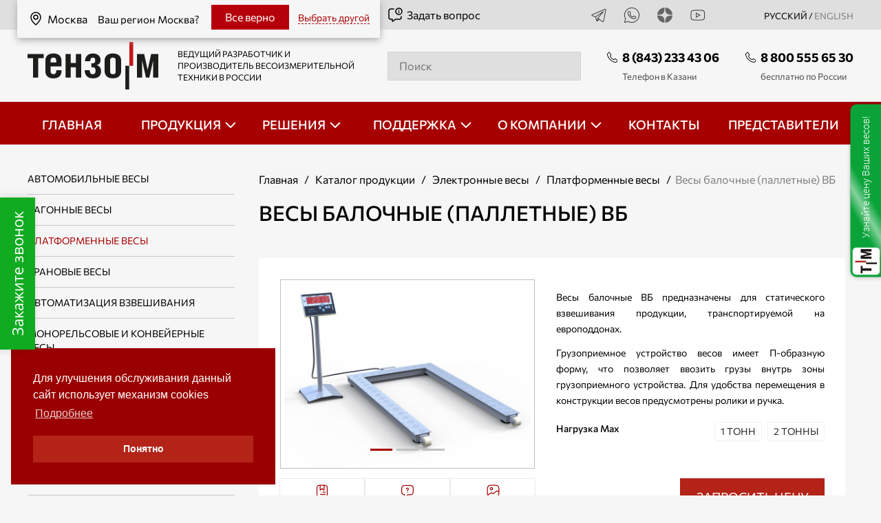

--- FILE ---
content_type: text/html; charset=UTF-8
request_url: https://kazan.tenso-m.ru/jelektronnye-vesy/platformennye-napolnye-vesy/164/
body_size: 16925
content:
<!DOCTYPE html>
<html lang="ru">
<head>
	<meta charset="utf-8">
	<meta name="viewport" content="width=device-width, initial-scale=1.0, maximum-scale=1.0">
    <meta http-equiv="X-UA-Compatible" content="ie=edge">
	<title>Весы паллетные ВБ - купить в Казани по выгодной цене | Тензо-М - Казань</title>
        <link rel="canonical" href="https://kazan.tenso-m.ru/jelektronnye-vesy/platformennye-napolnye-vesy/164/">
    		<meta name="Description" content="Электронные платформенные весы ВБ для статического взвешивания продукции на европоддонах. Заказать паллетные весы ВБ в Казани с доставкой по России. Нагрузка 1 и 2 тонны, удобны в перемещении, с поверкой. Балочные весы ВБ в наличии на складе и под заказ">
	<meta name="csrf-token" content="845014101">
        <link rel="stylesheet preload" href="/fonts/fonts.css" as="style" />
    <link rel="preload" href="/fonts/Commissioner-Regular.woff2" as="font" type="font/woff2" crossorigin>
    <link rel="preload" href="/fonts/Commissioner-Medium.woff2" as="font" type="font/woff2" crossorigin>
        <meta property="og:type" content="product" />
<meta property="og:site_name" content="Весоизмерительная компания «Тензо‑М»" />
<meta property="og:locale" content="ru_RU" />
<meta property="og:title" content="Весы балочные (паллетные) ВБ" />
<meta property="og:description" content="Взвешивание грузов, транспортируемых на европоддонах. Нагрузка Max – 1 и 2 т. Цены на платформенные весы ВБ – от 118 900 рублей." />
<meta property="og:url" content="https://kazan.tenso-m.ru/jelektronnye-vesy/platformennye-napolnye-vesy/164/" />
<meta property="og:site_name" content="Весоизмерительная компания «Тензо‑М»" />
<meta property="og:image" content="https://kazan.tenso-m.ru/f/catalog/products/164/1236-1200.jpg" />
<meta property="og:image:type" content="image/jpeg" />
<meta property="og:image:width" content="1200"/>
<meta property="og:image:height" content="917" />
<meta property="product:availability" content="in stock" />
<meta property="product:condition" content="new" />

	<link rel="stylesheet" href="/ehtml-3.0.0/assets/vendor.css">
<link rel="stylesheet" href="/ehtml-3.0.0/assets/app.css">
<script src="/ehtml-3.0.0/assets/jquery.min.js"></script>
<script src="/ehtml-3.0.0/assets/vendor.js"></script>
<script src="/ehtml-3.0.0/assets/app.js"></script>
<link rel="stylesheet" href="/assets/all.css?1766041163">
<meta name="yandex-verification" content="d2b4c5572ea67b47" />
<meta name="yandex-verification" content="75d2c0f8f6c1f51a" />
<meta name="yandex-verification" content="75d2c0f8f6c1f51a" />
        <style>
                                            .social-icon-2 {
                background: url(/f/social/2/icon_24.png?1) center center no-repeat;
            }
            .social-icon-2:hover {
                background: url(/f/social/2/c-icon_24.png?1) center center no-repeat;
            }
                                            .social-icon-5 {
                background: url(/f/social/5/icon_24.png?1) center center no-repeat;
            }
            .social-icon-5:hover {
                background: url(/f/social/5/c-icon_24.png?1) center center no-repeat;
            }
                                            .social-icon-6 {
                background: url(/f/social/6/icon_24.png?1) center center no-repeat;
            }
            .social-icon-6:hover {
                background: url(/f/social/6/c-icon_24.png?1) center center no-repeat;
            }
                                            .social-icon-4 {
                background: url(/f/social/4/icon_24.png?1) center center no-repeat;
            }
            .social-icon-4:hover {
                background: url(/f/social/4/c-icon_24.png?1) center center no-repeat;
            }
            </style>
    <link rel="icon" type="image/x-icon" href="/favicon.ico" sizes="any">
    <link rel="icon" type="image/svg+xml" href="/favicon3.svg" sizes="any">
    <link rel="icon" type="image/png" sizes="32x32" href="/favicon-32x32.png">
    <link rel="icon" type="image/x-icon" sizes="16x16" href="/favicon16.ico">
    <script type="application/ld+json">
{
    "@context": "http://schema.org",
    "@graph": [
        {
            "@type": "WebSite",
            "@id": "https://kazan.tenso-m.ru/#website",
            "url": "https://kazan.tenso-m.ru",
            "name": "Весоизмерительная компания «Тензо‑М»",
            "potentialAction": {
                "@type": "SearchAction",
                "target": {
                    "@type": "EntryPoint",
                    "urlTemplate": "https://kazan.tenso-m.ru/pages/32/?q={search_term_string}"
                },
                "query-input": "required name=search_term_string"
            }
        },
        {
            "@type": "Organization",
            "name": "Весоизмерительная компания «Тензо‑М»",
            "url": "https://kazan.tenso-m.ru",
            "logo": "https://kazan.tenso-m.ru/images/schema/logo.jpg",
            "email": "tenso@tenso-m.ru",
            "contactPoint": [
                {
                    "@type": "ContactPoint",
                    "telephone": "+7 (800) 555‑65‑30",
                    "contactType": "customer service"
                },
                {
                    "@type": "ContactPoint",
                    "telephone": "+7 (495) 745‑30‑30",
                    "contactType": "customer service"
                }
            ],
            "description": "Большой выбор промышленных весов от крупнейшего в России производителя: электронные автомобильные весы (автовесы), вагонные железнодорожные весы, платформенные, крановые весы, тензодатчики, дозаторы. Производство с 1990 года, гарантии, доставка по России",
            "foundingDate": "1990-10-12",
            "founder": [
                {
                    "@type": "Person",
                    "name": "Сенянский М.В."
                }
            ],
            "sameAs": [
                "https://t.me/tenso_m",
                "https://dzen.ru/ao_tenso_m"
            ]
        },
        {
            "@type": "BreadcrumbList",
            "itemListElement": [
                {
                    "@type": "ListItem",
                    "position": 1,
                    "name": "Главная",
                    "item": "https://kazan.tenso-m.ru/"
                },
                {
                    "@type": "ListItem",
                    "position": 2,
                    "name": "Каталог продукции",
                    "item": "https://kazan.tenso-m.ru/katalog/"
                },
                {
                    "@type": "ListItem",
                    "position": 3,
                    "name": "Электронные весы",
                    "item": "https://kazan.tenso-m.ru/jelektronnye-vesy/"
                },
                {
                    "@type": "ListItem",
                    "position": 4,
                    "name": "Платформенные весы",
                    "item": "https://kazan.tenso-m.ru/jelektronnye-vesy/platformennye-napolnye-vesy/"
                },
                {
                    "@type": "ListItem",
                    "position": 5,
                    "name": "Весы балочные (паллетные) ВБ",
                    "item": "https://kazan.tenso-m.ru/jelektronnye-vesy/platformennye-napolnye-vesy/164/"
                }
            ]
        },
        {
            "@type": "Product",
            "name": "Весы балочные (паллетные) ВБ",
            "url": "https://kazan.tenso-m.ru/jelektronnye-vesy/platformennye-napolnye-vesy/164/",
            "image": "https://kazan.tenso-m.ru/f/catalog/products/164/1236-1200.jpg",
            "offers": {
                "@type": "AggregateOffer",
                "priceCurrency": "RUB",
                "offerCount": 4,
                "offers": [
                    {
                        "@type": "Offer",
                        "name": "ВБ-1",
                        "sku": "ВБ-1",
                        "availability": "https://schema.org/InStock",
                        "itemCondition": "https://schema.org/NewCondition"
                    },
                    {
                        "@type": "Offer",
                        "name": "ВБ-1",
                        "sku": "ВБ-1",
                        "availability": "https://schema.org/InStock",
                        "itemCondition": "https://schema.org/NewCondition"
                    },
                    {
                        "@type": "Offer",
                        "name": "ВБ-2",
                        "sku": "ВБ-2",
                        "availability": "https://schema.org/InStock",
                        "itemCondition": "https://schema.org/NewCondition"
                    },
                    {
                        "@type": "Offer",
                        "name": "ВБ-2",
                        "sku": "ВБ-2",
                        "availability": "https://schema.org/InStock",
                        "itemCondition": "https://schema.org/NewCondition"
                    }
                ]
            }
        }
    ]
}
</script>
</head>
<body class="in-the-catalog">
<div class="header">
    <div class="container">
                    <a href="/change-region/" class="hero-top__link region-top-link" target="overlay"><svg class="icon icon--top">
                    <use xmlns:xlink="http://www.w3.org/1999/xlink" xlink:href="/images/spriteInline.svg#location"></use>
                </svg>Москва            </a>

            
            <div class="header-region-block">
                                    <div class="region-change-block">
                        <div class="h6"><span class="vbig">Ваш регион Москва?</span><span class="v600">Ваш регион</span></div>
                        <div class="region-name-item"><svg class="icon icon--top">
                                <use xmlns:xlink="http://www.w3.org/1999/xlink" xlink:href="/images/spriteInline.svg#location"></use>
                            </svg>Москва                        </div>
                        <a href="#" class="region-change-block-close" data-id="31"><span class="vbig">Все верно</span><span class="v600">Да</span></a>
                        <span data-url="#change-region#" class="region-change-action"><span class="vbig">Выбрать другой</span><span class="v600">Другой</span></span>
                    </div>
                            </div>
            </div>
    <div class="header-top">
        <div class="container">
            <div class="header-top__inner">
                <did class="hero-top__link"></did>
                                <div class="header-top__social">
                    <!--noindex-->
                                                                                                                                                        <a href="https://t.me/tenso_m" target="_blank" class="header-top__social_link">
                                        <div class="social-icon-2 social-icons"></div>
                                                                            </a>
                                                                                                                                                                <a href="https://api.whatsapp.com/send/?phone=79275104607" target="_blank" class="header-top__social_link">
                                        <div class="social-icon-5 social-icons"></div>
                                                                            </a>
                                                                                                                                                                <a href="https://dzen.ru/ao_tenso_m" target="_blank" class="header-top__social_link">
                                        <div class="social-icon-6 social-icons"></div>
                                                                            </a>
                                                                                                                                                                <a href="https://rutube.ru/channel/23870563/" target="_blank" class="header-top__social_link">
                                        <div class="social-icon-4 social-icons"></div>
                                                                            </a>
                                                                                    
                    <!--/noindex-->
                      <div class="hero-top__language">РУССКИЙ / <a href="https://tenso-m.com/" class="language_inactive">english</a></div>
                </div>
            </div>
        </div>
    </div>
    <div class="container">
        <div class="header-middle__inner">
            <div class="header-middle__logo">
                                    <a class="header-middle__logo_link" href="/">
                                    <img class="header-middle__logo-img" src="/images/logo.svg" alt="Тензо М">
                                    </a>
                                <div class="header-middle__desc">ВЕДУЩИЙ РАЗРАБОТЧИК И ПРОИЗВОДИТЕЛЬ ВЕСОИЗМЕРИТЕЛЬНОЙ ТЕХНИКИ В РОССИИ</div>
                                    <a href="/pages/31/" rel="nofollow" target="overlay" class="hero-top__link ask_open"><svg class="icon icon--top">
                            <use xmlns:xlink="http://www.w3.org/1999/xlink" xlink:href="/images/spriteInline.svg#question"></use>
                        </svg>Задать вопрос</a>
                            </div>
            <div class="header-middle__search">
                <a href="/pages/32/" class="mobile__only book__button_box">
                                        <svg class="icon icon--search">

                        <use xmlns:xlink="http://www.w3.org/1999/xlink" xlink:href="/images/spriteInline.svg#search"></use>
                    </svg>                </a>
                <div id="header-search" class="white-popup-block mobile__search search-form-block">
                                            <input class="header-search" name="q" type="search" id="search" placeholder="Поиск">
                                        <div id="search_box-result"></div>
                </div>
            </div>
            <div class="header-middle__phones">

                                    <div class="header-middle__phone">
                        <a href="tel:+78432334306" class="nobr phone_desc phone_notimportant">
                            <svg class="icon icon--phone">
                                <use xmlns:xlink="http://www.w3.org/1999/xlink" xlink:href="/images/spriteInline.svg#phone"></use>
                            </svg>8 (843) 233 43 06</a>
                                                    <div class="mid_desc">Телефон в Казани</div>
                                            </div>
                                                <div class="header-middle__phone">
                    <a href="tel:+78005556530" class="nobr phone_desc">
                        <svg class="icon icon--phone">
                            <use xmlns:xlink="http://www.w3.org/1999/xlink" xlink:href="/images/spriteInline.svg#phone"></use>
                        </svg>8 800 555 65 30</a>
                                            <div class="mid_desc">бесплатно по России</div>
                                    </div>
                            </div>
        </div>
    </div>
    
<nav class="nav__menu " role="navigation">
        <ul class="nav__ul " id="nav__ul" data-accordion-group>
                                                                                                                                                        <li class="nav__li ">
                                                                        <a class="nav__link"href="/">
                                                                            <span >Главная</span>
                                                                            </a><!-- ??? -->
                                                                    </li>
                                                                                                                                                                                                                                                                                                                                                                                                                                <li class="nav__li nav__dropdown accordion" data-accordion>
                                <div class="inline" data-control>
                                    <a class="nav__link" href="/katalog/" data-control>
                                        <span>Продукция</span>
                                    </a>
                                </div>
                                <ul class="nav__sub_ul" data-content>
                                                                            <!-- catalog-submenu -->	
									    			    <li class="nav__sub_li">
                    <a href="/jelektronnye-vesy/avtomobilnye-vesy/">Автомобильные весы</a>
                                    </li>
			    						    			    <li class="nav__sub_li">
                    <a href="/jelektronnye-vesy/vagonnye-vesy/">Вагонные весы</a>
                                    </li>
			    						    			    <li class="nav__sub_li">
                    <a href="/jelektronnye-vesy/platformennye-napolnye-vesy/">Платформенные весы</a>
                                    </li>
			    						    			    <li class="nav__sub_li">
                    <a href="/jelektronnye-vesy/kranovye-vesy/">Крановые весы</a>
                                    </li>
			    						

		
	

					<li class="nav__sub_li">
            <a href="/asu-tp/">Автоматизация взвешивания</a>

                    </li>
    	
	

					<li class="nav__sub_li">
            <a href="/monorelsovye-i-konvejernye-vesy/">Монорельсовые и конвейерные весы</a>

                    </li>
    	
	

					<li class="nav__sub_li">
            <a href="/bunkernye-vesy/">Бункерные весы</a>

                    </li>
    	
	

					<li class="nav__sub_li">
            <a href="/dozatory-dlja-fasovki/">Весовые дозаторы для фасовки</a>

                            <div class="open-button">

                </div>
                <ul class="level-3">
                                                                    <li class="nav__sab_sub_li">
                            <a href="/dozatory-dlja-fasovki/v-otkrytye-meshki-do-10kg/">Фасовка сыпучих продуктов в открытые мешки до 10 кг</a>
                        </li>
                                                                    <li class="nav__sab_sub_li">
                            <a href="/dozatory-dlja-fasovki/v-otkrytye-meshki-do-50-kg/">Фасовка сыпучих продуктов в открытые мешки до 50 кг</a>
                        </li>
                                                                    <li class="nav__sab_sub_li">
                            <a href="/dozatory-dlja-fasovki/v-klapannye-meshki/">Фасовка сыпучих продуктов в клапанные мешки</a>
                        </li>
                                                                    <li class="nav__sab_sub_li">
                            <a href="/dozatory-dlja-fasovki/v-mjagkie-kontejnery-big-bag/">Фасовка сыпучих продуктов в мягкие контейнеры БИГ-БЭГ</a>
                        </li>
                                                                    <li class="nav__sab_sub_li">
                            <a href="/dozatory-dlja-fasovki/dozatory-dlya-fasovki-v-otkrytye-kartonnye-korobki/">Фасовка в картонные коробки</a>
                        </li>
                                                                    <li class="nav__sab_sub_li">
                            <a href="/dozatory-dlja-fasovki/konveyery-lentochnye-peredvizhnye/">Конвейеры ленточные передвижные</a>
                        </li>
                                    </ul>
                    </li>
    	
	

					<li class="nav__sub_li">
            <a href="/linii-fasovki/">Линии фасовки</a>

                            <div class="open-button">

                </div>
                <ul class="level-3">
                                                                    <li class="nav__sab_sub_li">
                            <a href="/linii-fasovki/linii-fasovki-10kg/">Линии фасовки сыпучих продуктов в открытые мешки до 10 кг</a>
                        </li>
                                                                    <li class="nav__sab_sub_li">
                            <a href="/linii-fasovki/linii-fasovki-50kg/">Линии фасовки сыпучих продуктов в открытые мешки до 50 кг</a>
                        </li>
                                    </ul>
                    </li>
    	
	

					<li class="nav__sub_li">
            <a href="/dozatory-tehnologicheskie/">Дозаторы технологические</a>

                            <div class="open-button">

                </div>
                <ul class="level-3">
                                                                    <li class="nav__sab_sub_li">
                            <a href="/dozatory-tehnologicheskie/nepreryvnogo-dejstvija/">Дозаторы непрерывного действия</a>
                        </li>
                                                                    <li class="nav__sab_sub_li">
                            <a href="/dozatory-tehnologicheskie/dlja-tehnologicheskih-processov/">Дозаторы дискретного действия</a>
                        </li>
                                    </ul>
                    </li>
    	
	

					<li class="nav__sub_li">
            <a href="/vesovoj-konstruktor/">Весовой конструктор</a>

                    </li>
    	
	

					<li class="nav__sub_li">
            <a href="/tenzodatchiki/">Тензодатчики</a>

                            <div class="open-button">

                </div>
                <ul class="level-3">
                                                                    <li class="nav__sab_sub_li">
                            <a href="/tenzodatchiki/balochnogo-tipa/">Тензодатчики балочного типа</a>
                        </li>
                                                                    <li class="nav__sab_sub_li">
                            <a href="/tenzodatchiki/single-point/">Тензодатчики типа «SINGLE POINT»</a>
                        </li>
                                                                    <li class="nav__sab_sub_li">
                            <a href="/tenzodatchiki/szhatija-membrannogo-tipa/">Тензодатчики сжатия мембранного типа</a>
                        </li>
                                                                    <li class="nav__sab_sub_li">
                            <a href="/tenzodatchiki/szhatija-kolonna/">Тензодатчики сжатия типа колонна</a>
                        </li>
                                                                    <li class="nav__sab_sub_li">
                            <a href="/tenzodatchiki/rastjazhenija-szhatija/">Тензодатчики растяжения-сжатия</a>
                        </li>
                                                                    <li class="nav__sab_sub_li">
                            <a href="/tenzodatchiki/rastjazhenija-dlja-kranovyh-vesov/">Тензодатчики растяжения для крановых весов</a>
                        </li>
                                    </ul>
                    </li>
    	
	

					<li class="nav__sub_li">
            <a href="/vesovye-terminaly/">Весоизмерительные преобразователи</a>

                            <div class="open-button">

                </div>
                <ul class="level-3">
                                                                    <li class="nav__sab_sub_li">
                            <a href="/vesovye-terminaly/dlja-staticheskih-vesov/">Весоизмерительные преобразователи для статических весов</a>
                        </li>
                                                                    <li class="nav__sab_sub_li">
                            <a href="/vesovye-terminaly/kontrollery/">Весоизмерительные преобразователи-контроллеры</a>
                        </li>
                                                                    <li class="nav__sab_sub_li">
                            <a href="/vesovye-terminaly/cifrovye/">Цифровые весоизмерительные преобразователи</a>
                        </li>
                                                                    <li class="nav__sab_sub_li">
                            <a href="/vesovye-terminaly/vo-vzryvozashhishhennom-ispolnenii/">Весоизмерительные преобразователи во взрывозащищенном исполнении</a>
                        </li>
                                                                    <li class="nav__sab_sub_li">
                            <a href="/vesovye-terminaly/dlja-dinamicheskih-izmerenij/">Весоизмерительные преобразователи для динамических измерений</a>
                        </li>
                                                                    <li class="nav__sab_sub_li">
                            <a href="/vesovye-terminaly/vynosnye-tablo/">Выносные табло</a>
                        </li>
                                                                    <li class="nav__sab_sub_li">
                            <a href="/vesovye-terminaly/dopolnitelnoe-oborudovanie/">Дополнительное оборудование</a>
                        </li>
                                    </ul>
                    </li>
    	
	

					<li class="nav__sub_li">
            <a href="/programmnoe-obespechenie/">Программное обеспечение</a>

                            <div class="open-button">

                </div>
                <ul class="level-3">
                                                                    <li class="nav__sab_sub_li">
                            <a href="/programmnoe-obespechenie/dlja-jelektronnyh-vesov-i-dozatorov/">ПО для электронных весов и дозаторов</a>
                        </li>
                                                                    <li class="nav__sab_sub_li">
                            <a href="/programmnoe-obespechenie/glya-integracija-v-sistemy-ucheta-i-asu-tp/">ПО для интеграции в системы учета и АСУ ТП</a>
                        </li>
                                                                    <li class="nav__sab_sub_li">
                            <a href="/programmnoe-obespechenie/vspomogatelnoe/">Вспомогательное ПО</a>
                        </li>
                                    </ul>
                    </li>
    	
	

					<li class="nav__sub_li">
            <a href="/jelektronnye-dinamometry/">Электронные динамометры</a>

                    </li>
    	
	

					<li class="nav__sub_li">
            <a href="/sistemy-dorozhnogo-vesovogo-kontrolja/">Система дорожная весового и габаритного контроля </a>

                    </li>
    	
	

					<li class="nav__sub_li">
            <a href="/vesy-specialnogo-naznachenija/">Весы специального назначения</a>

                    </li>
    
                                    
                                    
                                                                    </ul>
                            </li>
                                                                                                                                                                                                                                            <li class="nav__li nav__dropdown accordion" data-accordion>
                                <div class="inline" data-control>
                                    <a class="nav__link" href="/otraslevye-reshenija/" data-control>
                                        <span>Решения</span>
                                    </a>
                                </div>
                                <ul class="nav__sub_ul" data-content>
                                    
                                                                            <li class="nav__sub_li"><a href="/otraslevye-reshenija/mjasopererabatyvajushhaja-promyshlennost/">Мясоперерабатывающая промышленность</a></li><li class="nav__sub_li"><a href="/otraslevye-reshenija/zernopererabatyvayushchaya-promyshlennost/">Зерноперерабатывающая промышленность</a></li><li class="nav__sub_li"><a href="/otraslevye-reshenija/selskoe-hozjajstvo/">Сельское хозяйство</a></li><li class="nav__sub_li"><a href="/otraslevye-reshenija/molochnaya--promyshlennost/">Молочная промышленность</a></li><li class="nav__sub_li"><a href="/otraslevye-reshenija/sklad-i-logistika/">Склад и логистика</a></li><li class="nav__sub_li"><a href="/otraslevye-reshenija/dorozhnyj-kontrol/">Весовой контроль</a></li><li class="nav__sub_li"><a href="/otraslevye-reshenija/konditerskaya-promyshlennost/">Кондитерская промышленность</a></li><li class="nav__sub_li"><a href="/otraslevye-reshenija/stroitelnaja-promyshlennost2/">Строительная промышленность</a></li><li class="nav__sub_li"><a href="/otraslevye-reshenija/chemicheskaya-promyshlennost/">Химическая промышленность</a></li><li class="nav__sub_li"><a href="/otraslevye-reshenija/gornodobyvajushhaja-i-himicheskaja-promyshlennost/">Горнодобывающая промышленность</a></li><li class="nav__sub_li"><a href="/otraslevye-reshenija/metallurgicheskaya-promyshlennost/">Металлургическая промышленность</a></li><li class="nav__sub_li"><a href="/otraslevye-reshenija/priem-loma-chernyh-i-cvetnyh-metallov/">Прием лома чёрных и цветных металлов</a></li><li class="nav__sub_li"><a href="/otraslevye-reshenija/neftegazovaya-otrasl/">Нефтегазовая отрасль</a></li><li class="nav__sub_li"><a href="/otraslevye-reshenija/kombikormovaja-promyshlennost/">Комбикормовая промышленность</a></li>                                    
                                                                    </ul>
                            </li>
                                                                                                                                                                                                                                            <li class="nav__li nav__dropdown accordion" data-accordion>
                                <div class="inline" data-control>
                                    <a class="nav__link" href="/support/" data-control>
                                        <span>Поддержка</span>
                                    </a>
                                </div>
                                <ul class="nav__sub_ul" data-content>
                                    
                                    
                                                                                                                        <li class="nav__sub_li">
                                                <a href="/support/form/" target="overlay">Оставить заявку</a>
                                            </li>
                                                                                                                                                                <li class="nav__sub_li">
                                                <a href="https://wiki.tenso-m.ru/doku.php" >База знаний</a>
                                            </li>
                                                                                                                                                                <li class="nav__sub_li">
                                                <a href="/faq/" >Вопрос-ответ</a>
                                            </li>
                                                                                                                                                                <li class="nav__sub_li">
                                                <a href="/pokupka-vesoizmeritelnogo-oborudovaniya-v-lizing/" >Лизинг</a>
                                            </li>
                                                                                                                                                                <li class="nav__sub_li">
                                                <a href="/garantiya-na-vesoizmeritelnuyu-tekhniku/" >Гарантия</a>
                                            </li>
                                                                                                            </ul>
                            </li>
                                                                                                                                                                                                                                            <li class="nav__li nav__dropdown accordion" data-accordion>
                                <div class="inline" data-control>
                                    <a class="nav__link" href="/o-kompanii/" data-control>
                                        <span>О компании</span>
                                    </a>
                                </div>
                                <ul class="nav__sub_ul" data-content>
                                    
                                    
                                                                                                                        <li class="nav__sub_li">
                                                <a href="/o-kompanii/" >О нас</a>
                                            </li>
                                                                                                                                                                <li class="nav__sub_li">
                                                <a href="/news/" >Новости</a>
                                            </li>
                                                                                                                                                                <li class="nav__sub_li">
                                                <a href="/blog/" >Блог</a>
                                            </li>
                                                                                                                                                                <li class="nav__sub_li">
                                                <a href="/publications/" >Публикации</a>
                                            </li>
                                                                                                                                                                <li class="nav__sub_li">
                                                <a href="/factoty_tour/" >Экскурсия по производству</a>
                                            </li>
                                                                                                                                                                <li class="nav__sub_li">
                                                <a href="/media/" >Медиа</a>
                                            </li>
                                                                                                                                                                <li class="nav__sub_li">
                                                <a href="/career/" >Карьера</a>
                                            </li>
                                                                                                            </ul>
                            </li>
                                                                                                                                                                                                                                                <li class="nav__li ">
                                                                        <a class="nav__link"href="/kontakty/">
                                                                            <span >Контакты</span>
                                                                            </a><!-- ??? -->
                                                                    </li>
                                                                                                                                                                                                                                                <li class="nav__li ">
                                                                        <a class="nav__link"href="/predstaviteli/">
                                                                            <span >Представители</span>
                                                                            </a><!-- ??? -->
                                                                    </li>
                                                                                                                    <div class="nav__social tablet__only">
                                                <a href="https://t.me/tenso_m" target="_blank">
                    <img class="icon icon--top" src="/f/social/2/icon_24.png" title="Telegram" alt="Telegram"/>
                </a>
                                                            <a href="https://api.whatsapp.com/send/?phone=79275104607" target="_blank">
                    <img class="icon icon--top" src="/f/social/5/icon_24.png" title="Wthatsapp" alt="Wthatsapp"/>
                </a>
                                                            <a href="https://dzen.ru/ao_tenso_m" target="_blank">
                    <img class="icon icon--top" src="/f/social/6/icon_24.png" title="Дзен" alt="Дзен"/>
                </a>
                                                            <a href="https://rutube.ru/channel/23870563/" target="_blank">
                    <img class="icon icon--top" src="/f/social/4/icon_24.png" title="Rutube" alt="Rutube"/>
                </a>
                        </div>

            <a class="ask-question tablet__only ask_open" href="/pages/31/" target="overlay">Задать вопрос                <svg class="icon icon--white">
                    <use xmlns:xlink="http://www.w3.org/1999/xlink" xlink:href="/images/spriteInline.svg#question"></use>
                </svg>
            </a>
        </ul>
        <div class="hamburger">
            <span class="bar"></span>
            <span class="bar"></span>
            <span class="bar"></span>
        </div>
    </nav>
</div>

<main>
    <main>
    <div class="container">
        <div class="catalog_inner">
            <div class="catalog_inner__aside">
                <div class="catalog_inner__title mobile__only_fl">
                    <div class="section-title_inner">Дополнительная информация</div>
                    <img class="icon-big" src="/images/info_sq.svg" alt="">
                </div>

                

<div class="catalog_inner__aside_navbox" data-accordion-group>
                                                                                            <div class="catalog_inner__aside_nav">
                        <div class="catalog_inner__nav_items">
                            <a href="/jelektronnye-vesy/avtomobilnye-vesy/" >Автомобильные весы</a>
                        </div>
                    </div>
                                                        <div class="catalog_inner__aside_nav">
                        <div class="catalog_inner__nav_items">
                            <a href="/jelektronnye-vesy/vagonnye-vesy/" >Вагонные весы</a>
                        </div>
                    </div>
                                                        <div class="catalog_inner__aside_nav">
                        <div class="catalog_inner__nav_items">
                            <a href="/jelektronnye-vesy/platformennye-napolnye-vesy/" class="cur_page1">Платформенные весы</a>
                        </div>
                    </div>
                                                        <div class="catalog_inner__aside_nav">
                        <div class="catalog_inner__nav_items">
                            <a href="/jelektronnye-vesy/kranovye-vesy/" >Крановые весы</a>
                        </div>
                    </div>
                                                                        
            <div class="catalog_inner__aside_nav " data-accordion>
                <div class="catalog_inner__nav_items" >
                                                                                <a href="/asu-tp/" >Автоматизация взвешивания</a>
                </div>
                            </div>
                                            
            <div class="catalog_inner__aside_nav " data-accordion>
                <div class="catalog_inner__nav_items" >
                                                                                <a href="/monorelsovye-i-konvejernye-vesy/" >Монорельсовые и конвейерные весы</a>
                </div>
                            </div>
                                            
            <div class="catalog_inner__aside_nav " data-accordion>
                <div class="catalog_inner__nav_items" >
                                                                                <a href="/bunkernye-vesy/" >Бункерные весы</a>
                </div>
                            </div>
                                            
            <div class="catalog_inner__aside_nav accordion" data-accordion>
                <div class="catalog_inner__nav_items" data-control>
                                                                                <a href="/dozatory-dlja-fasovki/" >Весовые дозаторы для фасовки</a>
                </div>
                                    <ul class="catalog_inner__nav_item" data-content>
                                                                                <li><a href="/dozatory-dlja-fasovki/v-otkrytye-meshki-do-10kg/" >Фасовка сыпучих продуктов в открытые мешки до 10 кг</a></li>
                                                                                <li><a href="/dozatory-dlja-fasovki/v-otkrytye-meshki-do-50-kg/" >Фасовка сыпучих продуктов в открытые мешки до 50 кг</a></li>
                                                                                <li><a href="/dozatory-dlja-fasovki/v-klapannye-meshki/" >Фасовка сыпучих продуктов в клапанные мешки</a></li>
                                                                                <li><a href="/dozatory-dlja-fasovki/v-mjagkie-kontejnery-big-bag/" >Фасовка сыпучих продуктов в мягкие контейнеры БИГ-БЭГ</a></li>
                                                                                <li><a href="/dozatory-dlja-fasovki/dozatory-dlya-fasovki-v-otkrytye-kartonnye-korobki/" >Фасовка в картонные коробки</a></li>
                                                                                <li><a href="/dozatory-dlja-fasovki/konveyery-lentochnye-peredvizhnye/" >Конвейеры ленточные передвижные</a></li>
                                            </ul>
                            </div>
                                            
            <div class="catalog_inner__aside_nav accordion" data-accordion>
                <div class="catalog_inner__nav_items" data-control>
                                                                                <a href="/linii-fasovki/" >Линии фасовки</a>
                </div>
                                    <ul class="catalog_inner__nav_item" data-content>
                                                                                <li><a href="/linii-fasovki/linii-fasovki-10kg/" >Линии фасовки сыпучих продуктов в открытые мешки до 10 кг</a></li>
                                                                                <li><a href="/linii-fasovki/linii-fasovki-50kg/" >Линии фасовки сыпучих продуктов в открытые мешки до 50 кг</a></li>
                                            </ul>
                            </div>
                                            
            <div class="catalog_inner__aside_nav accordion" data-accordion>
                <div class="catalog_inner__nav_items" data-control>
                                                                                <a href="/dozatory-tehnologicheskie/" >Дозаторы технологические</a>
                </div>
                                    <ul class="catalog_inner__nav_item" data-content>
                                                                                <li><a href="/dozatory-tehnologicheskie/nepreryvnogo-dejstvija/" >Дозаторы непрерывного действия</a></li>
                                                                                <li><a href="/dozatory-tehnologicheskie/dlja-tehnologicheskih-processov/" >Дозаторы дискретного действия</a></li>
                                            </ul>
                            </div>
                                            
            <div class="catalog_inner__aside_nav " data-accordion>
                <div class="catalog_inner__nav_items" >
                                                                                <a href="/vesovoj-konstruktor/" >Весовой конструктор</a>
                </div>
                            </div>
                                            
            <div class="catalog_inner__aside_nav accordion" data-accordion>
                <div class="catalog_inner__nav_items" data-control>
                                                                                <a href="/tenzodatchiki/" >Тензодатчики</a>
                </div>
                                    <ul class="catalog_inner__nav_item" data-content>
                                                                                <li><a href="/tenzodatchiki/balochnogo-tipa/" >Тензодатчики балочного типа</a></li>
                                                                                <li><a href="/tenzodatchiki/single-point/" >Тензодатчики типа «SINGLE POINT»</a></li>
                                                                                <li><a href="/tenzodatchiki/szhatija-membrannogo-tipa/" >Тензодатчики сжатия мембранного типа</a></li>
                                                                                <li><a href="/tenzodatchiki/szhatija-kolonna/" >Тензодатчики сжатия типа колонна</a></li>
                                                                                <li><a href="/tenzodatchiki/rastjazhenija-szhatija/" >Тензодатчики растяжения-сжатия</a></li>
                                                                                <li><a href="/tenzodatchiki/rastjazhenija-dlja-kranovyh-vesov/" >Тензодатчики растяжения для крановых весов</a></li>
                                            </ul>
                            </div>
                                            
            <div class="catalog_inner__aside_nav accordion" data-accordion>
                <div class="catalog_inner__nav_items" data-control>
                                                                                <a href="/vesovye-terminaly/" >Весоизмерительные преобразователи</a>
                </div>
                                    <ul class="catalog_inner__nav_item" data-content>
                                                                                <li><a href="/vesovye-terminaly/dlja-staticheskih-vesov/" >Весоизмерительные преобразователи для статических весов</a></li>
                                                                                <li><a href="/vesovye-terminaly/kontrollery/" >Весоизмерительные преобразователи-контроллеры</a></li>
                                                                                <li><a href="/vesovye-terminaly/cifrovye/" >Цифровые весоизмерительные преобразователи</a></li>
                                                                                <li><a href="/vesovye-terminaly/vo-vzryvozashhishhennom-ispolnenii/" >Весоизмерительные преобразователи во взрывозащищенном исполнении</a></li>
                                                                                <li><a href="/vesovye-terminaly/dlja-dinamicheskih-izmerenij/" >Весоизмерительные преобразователи для динамических измерений</a></li>
                                                                                <li><a href="/vesovye-terminaly/vynosnye-tablo/" >Выносные табло</a></li>
                                                                                <li><a href="/vesovye-terminaly/dopolnitelnoe-oborudovanie/" >Дополнительное оборудование</a></li>
                                            </ul>
                            </div>
                                            
            <div class="catalog_inner__aside_nav accordion" data-accordion>
                <div class="catalog_inner__nav_items" data-control>
                                                                                <a href="/programmnoe-obespechenie/" >Программное обеспечение</a>
                </div>
                                    <ul class="catalog_inner__nav_item" data-content>
                                                                                <li><a href="/programmnoe-obespechenie/dlja-jelektronnyh-vesov-i-dozatorov/" >ПО для электронных весов и дозаторов</a></li>
                                                                                <li><a href="/programmnoe-obespechenie/glya-integracija-v-sistemy-ucheta-i-asu-tp/" >ПО для интеграции в системы учета и АСУ ТП</a></li>
                                                                                <li><a href="/programmnoe-obespechenie/vspomogatelnoe/" >Вспомогательное ПО</a></li>
                                            </ul>
                            </div>
                                            
            <div class="catalog_inner__aside_nav " data-accordion>
                <div class="catalog_inner__nav_items" >
                                                                                <a href="/jelektronnye-dinamometry/" >Электронные динамометры</a>
                </div>
                            </div>
                                            
            <div class="catalog_inner__aside_nav " data-accordion>
                <div class="catalog_inner__nav_items" >
                                                                                <a href="/sistemy-dorozhnogo-vesovogo-kontrolja/" >Система дорожная весового и габаритного контроля </a>
                </div>
                            </div>
                                            
            <div class="catalog_inner__aside_nav " data-accordion>
                <div class="catalog_inner__nav_items" >
                                                                                <a href="/vesy-specialnogo-naznachenija/" >Весы специального назначения</a>
                </div>
                            </div>
            

    

</div>


                                    
<div class="catalog_inner__aside_box pad20">
    <div class="catalog_inner__box_title">
        <svg class="icon icon--left">
            <use xmlns:xlink="http://www.w3.org/1999/xlink" xlink:href="/images/spriteInline.svg#files"></use>
        </svg> Файлы для скачивания
    </div>
    <div class="catalog_inner__box_list">
                                    <a href="/f/n/downloads/5/catalog_tenso_m_2021.pdf" rel="nofollow">Каталог продукции «Тензо-М»</a>
                                                <a href="/f/n/downloads/29/catalog_vp_2023.pdf" rel="nofollow">Каталог платформенных весов</a>
                                                <a href="/f/n/downloads/38/Схема ВП.pdf" rel="nofollow">Интеграция платформенных весов в системы учета</a>
                        </div>
</div>
                            <div class="catalog_inner__aside_box">
        <a class="catalog_inner__box_title" href="/vp/index.html" rel="nofollow" target="_blank">
                    <picture>
            <source srcset="/f/n/productlinkicons/13_24.webp" type="image/webp" data-sizes="auto">
            <img class="lazyload" src="/f/n/productlinkicons/13_24.png" alt="Преимущества весов «Тензо-М»" title="" data-sizes="auto">
        </picture>
                Преимущества весов «Тензо-М»</a>
    </div>
        <div class="catalog_inner__aside_box">
        <a class="catalog_inner__box_title" href="/fotogalereja/platformennye-vesy/" rel="nofollow" target="_self">
                    <picture>
            <source srcset="/f/n/productlinkicons/4_24.webp" type="image/webp" data-sizes="auto">
            <img class="lazyload" src="/f/n/productlinkicons/4_24.png" alt="Фотогалерея" title="" data-sizes="auto">
        </picture>
                Фотогалерея</a>
    </div>
                                            <div class="catalog_inner__aside_links">
            <a href="/support/" target="_self">
                <div class="catalog_inner__box_title">Техподдержка</div>
                                        <picture>
            <source srcset="/f/left_column/banners/470_1.webp" type="image/webp" data-sizes="auto">
            <img class="catalog_inner__aside_img lazyload" src="/f/left_column/banners/470_1.png" alt="Техподдержка" title="" data-sizes="auto">
        </picture>
                </a>
        </div>
            <div class="catalog_inner__aside_links">
            <a href="/otraslevye-reshenija/" target="_self">
                <div class="catalog_inner__box_title">Отраслевые решения</div>
                                        <picture>
            <source srcset="/f/left_column/banners/470_2.webp" type="image/webp" data-sizes="auto">
            <img class="catalog_inner__aside_img lazyload" src="/f/left_column/banners/470_2.png" alt="Отраслевые решения" title="" data-sizes="auto">
        </picture>
                </a>
        </div>
    
            </div>

            <div class="catalog_inner__main">
                <div class="breadcrumb no_print">
                                            <a href="/">Главная</a>&nbsp;&nbsp;/&nbsp;&nbsp;<a href="/katalog/">Каталог продукции</a>&nbsp;&nbsp;/&nbsp;&nbsp;<a href="/jelektronnye-vesy/">Электронные весы</a>&nbsp;&nbsp;/&nbsp;&nbsp;<a href="/jelektronnye-vesy/platformennye-napolnye-vesy/">Платформенные весы</a>&nbsp;&nbsp;/&nbsp;&nbsp;<span>Весы балочные (паллетные) ВБ</span>                                    </div>
                
<div class="catalog_inner__title">
            <h1 class="section-title">Весы балочные (паллетные) ВБ</h1>
    </div>

<div class="catalog-product_hero_block">
    <form action="/katalog/164/order-new/" method="get" id="shop-item" target="overlay">
        <div class="catalog__single_product new">
            <div class="catalog__single_product_imgbox">
                                                <div class="catalog__slider" >
                                            <div class="slider__item catalog_inner__product_img_box">
                                                        <a href="/f/catalog/products/164/1236-1200-2.jpg" title="" rel="item_164">
                                                                                    <img class="catalog_inner__product_img lazyload" src="/f/catalog/products/164/1236-378x378.jpg" alt="Весы балочные (паллетные) ВБ до 2 тонн" title=""  data-sizes="auto">
                                                                    </a>
                                                </div>
                                            <div class="slider__item catalog_inner__product_img_box">
                                                        <a href="/f/catalog/products/164/430-1200-2.jpg" title="" rel="item_164">
                                                                                    <img class="catalog_inner__product_img lazyload" src="/f/catalog/products/164/430-378x378.jpg" alt="" title=""  data-sizes="auto">
                                                                    </a>
                                                </div>
                                            <div class="slider__item catalog_inner__product_img_box">
                                                        <a href="/f/catalog/products/164/431-1200-2.jpg" title="" rel="item_164">
                                                                                    <img class="catalog_inner__product_img lazyload" src="/f/catalog/products/164/431-378x378.jpg" alt="" title=""  data-sizes="auto">
                                                                    </a>
                                                </div>
                                    </div>
            </div>
            <div class="catalog__single_product_desc">
                <div class="catalog__single_product_text">
                    <p style="text-align: justify;">Весы балочные ВБ предназначены для статического взвешивания продукции, транспортируемой на европоддонах.</p>

<p style="text-align: justify;">Грузоприемное устройство весов имеет П-образную форму, что позволяет ввозить грузы внутрь зоны грузоприемного устройства. Для удобства перемещения в конструкции весов предусмотрены ролики и ручка.</p>
                </div>

                                    <div class="catalog-product__product_properties">
                                                <div class="property_line">
                            <div class="property_title">
                                Нагрузка Max&nbsp;                            </div>

                                                                                                <div class="property_values">
                                        
                                                                                    <span class="p-value">1 ТОНН</span>
                                                                                    <span class="p-value">2 ТОННЫ</span>
                                                                            </div>
                                                                                    </div>
                                            </div>
                            </div>
        </div>


        <div class="catalog-product__buttons-block">
            <div class="catalog-product__buttons">
                

    
                                        <a href="/f/catalog/pdf/pdf_164.pdf" class="single-item-link-new" target="_blank">
                    <img src="/images/pl-pdf2.png" class="icon--product-list-new">
                    Брошюра</a>
                    

        <a href="/pages/31/?id=9" class="single-item-link-new" target="overlay" rel="nofollow">
            <img src="/images/pl-question2.png" class="icon--product-list-new">
            Задать вопрос
        </a>


                
                    <a href="/fotogalereja/platformennye-vesy/" target="overlay" data-width="800" class="single-item-link-new">
                <img src="/images/pl-photo2.png" class="icon--product-list-new">
                Фотогалерея
            </a>
            
    


            </div>
            <div class="catalog-product__price_block">
                <div class="catalog-product__price_container">
                    <div class="catalog-product__price">
                                                                                                </div>
                    <div class="product-description-button-container">
                                                    
    <div class="order" style="text-align: left">
        
         
            <button type="submit" class="catalog-page-button"
                    style="background-color: #b32317;
                color: #ffffff;
                font-size: 18px;
                font-weigth: normal;
                    border-color: #b32317;
                    border-width: 1px;
                    border-radius: 0;
            padding: 15px 20px 15px 20px;                    width: 100%;                    margin-bottom: 0;
                "
            onmouseover="
                    this.style.backgroundColor='#9a0000';
                    this.style.color='#ffffff';
                    this.style.borderColor='#9a0000';
                    "
                onmouseout="
                        this.style.backgroundColor='#b32317';
                        this.style.color='#ffffff';
                        this.style.borderColor='#b32317';">
            <span>ЗАПРОСИТЬ ЦЕНУ</span>
         
            </button>
            </div>
                                            </div>
                </div>
            </div>
        </div>

                    <div class="add-buttons-block">
                

                
    
                                                                                <a href="/product-info/270/" class="single-item-link-new">
                                                Габаритные размеры                    </a>
                                        


            </div>
        
        
    </form>
</div>





<div class="item-element">
    
        
        

        <div class="catalog-product__sections-block">
                                            

                <div class="section">
                    <div class="tabs-element"><div class="tabs-container"><div class="tabs"><div class="selected"><a href="#1">Модельный ряд</a></div><div><a href="#2">Достоинства</a></div><div><a href="#3">Технические характеристики</a></div><div><a href="#4">Комплектация</a></div><div><a href="#5">Софт</a></div><div><a href="#6">Поддержка</a></div><div><a href="#7">Сертификаты</a></div></div><div class="more-menu"><a href="#" class="more-link">⋮</a><ul class="more-link-block"><li><div><a href="#">Ссылка 1</a></div></li></ul></div></div><div class="contents"><div class="print"><h2>Модельный ряд</h2></div><div class="selected"><div class="scroll-table"><table class="table new-version"><tr class="table-head"><td>Модель</td><td style='text-align: center' class='sm-view'></td><td style='text-align: center'><div>Нагрузка Мах, кг</div></td><td style='text-align: center'><div>e=d, кг</div></td><td style='text-align: center'><div>Габариты платформы, мм</div></td><td style='text-align: center'><div>Исполнение</div></td><td style='text-align: center' class='md-view'></td></tr><tr class=" first-line last-line"><td>ВБ-1</td><td class="sm-view"><a href="/katalog/164/order-new/?model=346" class="table-order-button" target="overlay">Заказать</a></td><td>1000</td><td>0,2</td><td>1308х840х82</td><td>Конструкционная сталь</td><td class="md-view"><a href="/katalog/164/order-new/?model=346" class="table-order-button" target="overlay">Заказать</a></td></tr><tr class=""><td>ВБ-1</td><td class="sm-view"><a href="/katalog/164/order-new/?model=347" class="table-order-button" target="overlay">Заказать</a></td><td>1000</td><td>0,2</td><td>1308х840х82</td><td>Нержавеющая сталь</td><td class="md-view"><a href="/katalog/164/order-new/?model=347" class="table-order-button" target="overlay">Заказать</a></td></tr><tr class=""><td>ВБ-2</td><td class="sm-view"><a href="/katalog/164/order-new/?model=348" class="table-order-button" target="overlay">Заказать</a></td><td>2000</td><td>0,5</td><td>1308х840х82</td><td>Конструкционная сталь</td><td class="md-view"><a href="/katalog/164/order-new/?model=348" class="table-order-button" target="overlay">Заказать</a></td></tr><tr class=""><td>ВБ-2</td><td class="sm-view"><a href="/katalog/164/order-new/?model=349" class="table-order-button" target="overlay">Заказать</a></td><td>2000</td><td>0,5</td><td>1308х840х82</td><td>Нержавеющая сталь</td><td class="md-view"><a href="/katalog/164/order-new/?model=349" class="table-order-button" target="overlay">Заказать</a></td></tr></table></div></div><div class="print"><h2>Достоинства</h2></div><div>

<ul>
	<li>
	<p>Удобство перемещения весов – весы ВБ имеют прикрепленные ролики и удобную ручку</p>
	</li>
	<li>
	<p>Возможность изготовления весов из нержавеющей стали</p>
	</li>
</ul>

</div><div class="print"><h2>Технические характеристики</h2></div><div>

<table class="detail">
	<tbody>
		<tr>
			<td>
			<p>Класс точности весов по ГОСТ OIML R76-1-2011</p>
			</td>
			<td>
			<p>средний</p>
			</td>
		</tr>
		<tr>
			<td>
			<p>Класс точности весов по МОЗМ Р 76 (OIML R 76)</p>
			</td>
			<td>
			<p>III</p>
			</td>
		</tr>
		<tr>
			<td>
			<p>Диапазон рабочих температур, °C</p>
			</td>
			<td>
			<p>-10… +40</p>
			</td>
		</tr>
		<tr>
			<td>
			<p>Диапазон выборки массы тары, % от Нагрузка Max</p>
			</td>
			<td>
			<p>0-100</p>
			</td>
		</tr>
		<tr>
			<td>Диапазон компенсации массы тары (без уменьшения Нагрузка Max), % от Нагрузка Max</td>
			<td>
			<p>0-10</p>
			</td>
		</tr>
		<tr>
			<td>
			<p>Электрическое питание&nbsp;— от сети переменного тока с параметрами:<br />
			&nbsp;&nbsp;&nbsp;&nbsp;&nbsp;напряжение, В<br />
			&nbsp;&nbsp;&nbsp;&nbsp;&nbsp;частота, Гц</p>
			</td>
			<td>
			<p><br />
			187…242<br />
			49…51</p>
			</td>
		</tr>
		<tr>
			<td>
			<p>Потребляемая мощность, не более, ВА</p>
			</td>
			<td>
			<p>20</p>
			</td>
		</tr>
		<tr>
			<td>
			<p>Время непрерывной работы</p>
			</td>
			<td>
			<p>не ограничено</p>
			</td>
		</tr>
		<tr>
			<td>
			<p>Средний срок службы весов по ГОСТ OIML R76-1-2011, не менее, лет</p>
			</td>
			<td>
			<p>10</p>
			</td>
		</tr>
		<tr>
			<td>Гарантийный срок, мес.</td>
			<td>
			<p>12</p>
			</td>
		</tr>
	</tbody>
</table>

<p>Производитель оставляет за собой право изменять технические характеристики с целью улучшения качества продукции без предварительного уведомления потребителя.</p>

</div><div class="print"><h2>Комплектация</h2></div><div>

<h3>Стандартная</h3>

<ul>
	<li>Весы балочные ВБ</li>
	<li>Весоизмерительный преобразователь</li>
	<li>Первичная поверка органами ГМС РФ</li>
</ul>

<h3>Дополнительная</h3>

<ul>
	<li>Стойка для весового преобразователя (конструкционная/ нержавеющая сталь)</li>
	<li>Программное обеспечение для учета:</li>
</ul>

<p><a class="download-element" href="/programmnoe-obespechenie/dlja-jelektronnyh-vesov-i-dozatorov/338/">ПО «Статика 3»</a></p>

<p><a class="download-element" href="/programmnoe-obespechenie/glya-integracija-v-sistemy-ucheta-i-asu-tp/95/">Контроллер</a></p>

</div><div class="print"><h2>Софт</h2></div><div>

<p><a class="download-element" href="https://cloud.tenso-m.ru/index.php/s/5g17rSjl4pFGpjB/download">ПО «Статика 3»</a></p>

<p><a class="download-element" href="https://cloud.tenso-m.ru/index.php/s/mWKGZw0KV0stqYU/download">OPC-сервер</a></p>

<p><a class="download-element" href="https://cloud.tenso-m.ru/index.php/s/SvqBAtXGsKh2bQg/download?roistat_visit=614614">ПО Controller</a></p>

<p><a class="download-element" href="https://cloud.tenso-m.ru/index.php/s/O2mnLVXZ1cjm4Ob/download">Приложение «Мобильные весы «Тензо-М»</a>&nbsp;(APK-файл&nbsp;для&nbsp;Android)</p>

</div><div class="print"><h2>Поддержка</h2></div><div>

<h3>Дополнительные сведения</h3>

<p>Поверка производится в соответствии с ГОСТ 8.453-82 «Весы для статического взвешивания. Методы и средства поверки». Межповерочный интервал – 12 месяцев.</p>

</div><div class="print"><h2>Сертификаты</h2></div><div>

<div><a class="download-element" href="https://fgis.gost.ru/fundmetrology/cm/mits/8b6ef380-8612-57de-33c1-f8cd097759a2" target="_blank">Свидетельство об утверждении типа средств измерений Российской Федерации</a></div>

<div>
<p>Весы ВБ соответствуют требованиям ГОСТ OIML R76-1-2011.</p>

<p>Весы внесены в Государственный Реестр средств измерений Российской Федерации.</p>
</div>
<script type="text/javascript" src="https://cdn.envybox.io/widget/cbk.js?wcb_code=2e25387cc284986007fe0f9f02487faa" charset="UTF-8" async></script></div></div></div>                </div>
                    </div>

                                        

    </form>
</div>

            </div>
        </div>
    </div>
</main></main>

<footer class="footer">
    <div class="to-top-container">
        <a class="to-top"></a>
    </div>
    <div class="container">
        <div class="footer__inner_box">
            <div class="footer__inner">
                <a class="ask_open footer_link mobile__only" href="/pages/31/">Задать вопрос</a>
                <div class="footer__logo_img">
                    <a href="/"><img class="header-middle__logo-img" src="/images/logo-wh.svg" alt="«Тензо-М»"></a>                </div>
                                    <div class="footer__social">
                                                                                                                        <a href="https://t.me/tenso_m" class="footer__social_link" target="_blank">
                                                                    <img class="icon--social" src="/f/social/2/svg.svg?1" width="30" height="30" alt="Telegram" />
                                                            </a>
                                                                                                                                                <a href="https://api.whatsapp.com/send/?phone=79275104607" class="footer__social_link" target="_blank">
                                                                    <img class="icon--social" src="/f/social/5/svg.svg?1" width="30" height="30" alt="Wthatsapp" />
                                                            </a>
                                                                                                                                                <a href="https://dzen.ru/ao_tenso_m" class="footer__social_link" target="_blank">
                                                                    <img class="icon--social" src="/f/social/6/svg.svg?1" width="30" height="30" alt="Дзен" />
                                                            </a>
                                                                                                                                                <a href="https://rutube.ru/channel/23870563/" class="footer__social_link" target="_blank">
                                                                    <img class="icon--social" src="/f/social/4/svg.svg?1" width="30" height="30" alt="Rutube" />
                                                            </a>
                                                                </div>
                
                <a class="footer_link" href="/privacy/">Политика конфиденциальности</a>
            </div>
            <div class="footer__inner">
                                    <div><span class="pc__only">Наш адрес:</span> 140050,<br />
Московская область,<br />
г.о. Люберцы, дп. Красково,<br />
ул. Вокзальная, 38       </div>
                
                <div class="mt16">
                                                                Часы работы: пн-пт., 8:00 — 17:40<br>
                    
                                            Отгрузка продукции: пн-пт., 8:00 — 16:30                                    </div>

                <a class="footer_link" href="/kontakty/">Схема проезда</a>
            </div>
            <div class="footer__inner">
                                                                                       Бесплатные звонки по России<br>
                                                                            <a class="phone--bigger" href="tel:+78005556530">8 800 555 65 30</a><br>
                                                                                                                    Телефоны в Казани<br>
                                                                                                                                    <a class="phone--small" href="tel:+78432334306">8 (843) 233 43 06</a>
                                                                                                    </div>
            <div class="footer__inner">
                                                                                    Электронная почта<br>
                        <a href="mailto:sales@tenso-m.ru">sales@tenso-m.ru</a><br>                                                    <a class="footer_link pc__only ask_open" href="/pages/31/" rel="nofollow" target="overlay">Задать вопрос</a>
                <a class="footer_link" href="/dealers-users/cabinet/" rel="nofollow">Вход для дилеров</a>
            </div>
        </div>
        <div class="footer__bottom_box">
            <p class="footer__bottom">Все права на материалы сайта принадлежат <br />
АО «Весоизмерительная компания «Тензо-М». <br />
При использовании материалов ссылка на наш сайт обязательна.                <br><br>
                <!-- Yandex.Metrika counter -->
<script type="text/javascript" >
   (function(m,e,t,r,i,k,a){m[i]=m[i]||function(){(m[i].a=m[i].a||[]).push(arguments)};
   m[i].l=1*new Date();
   for (var j = 0; j < document.scripts.length; j++) {if (document.scripts[j].src === r) { return; }}
   k=e.createElement(t),a=e.getElementsByTagName(t)[0],k.async=1,k.src=r,a.parentNode.insertBefore(k,a)})
   (window, document, "script", "https://mc.yandex.ru/metrika/tag.js", "ym");

   ym(186708, "init", {
        clickmap:true,
        trackLinks:true,
        accurateTrackBounce:true,
        webvisor:true
   });
</script>
<noscript><div><img src="https://mc.yandex.ru/watch/186708" style="position:absolute; left:-9999px;" alt="" /></div></noscript>
<!-- /Yandex.Metrika counter -->


<meta name="google-site-verification" content="V76816aP9sNGZlEReWNHJA_q8X-uazvAuNXppRV_FPw" />

<!-- Rating@Mail.ru counter -->
<script type="text/javascript">
var _tmr = window._tmr || (window._tmr = []);
_tmr.push({id: "2901368", type: "pageView", start: (new Date()).getTime()});
(function (d, w, id) {
  if (d.getElementById(id)) return;
  var ts = d.createElement("script"); ts.type = "text/javascript"; ts.async = true; ts.id = id;
  ts.src = (d.location.protocol == "https:" ? "https:" : "http:") + "//top-fwz1.mail.ru/js/code.js";
  var f = function () {var s = d.getElementsByTagName("script")[0]; s.parentNode.insertBefore(ts, s);};
  if (w.opera == "[object Opera]") { d.addEventListener("DOMContentLoaded", f, false); } else { f(); }
})(document, window, "topmailru-code");
</script><noscript><div>
<img src="//top-fwz1.mail.ru/counter?id=2901368;js=na" style="border:0;position:absolute;left:-9999px;" alt="" />
</div></noscript>
<!-- //Rating@Mail.ru counter -->


<meta name='wmail-verification' content='bdd2a5c37695c2c91057a9b108858b29' />


<link rel="stylesheet" href="https://cdn.envybox.io/widget/cbk.css">
<script type="text/javascript" src="https://cdn.envybox.io/widget/cbk.js?wcb_code=2e25387cc284986007fe0f9f02487faa" charset="UTF-8" async></script>

<!--<script src="https://widget.flowxo.com/embed.js" data-fxo-widget="eyJ0aGVtZSI6IiNlNjYwNmIiLCJ3ZWIiOnsiYm90SWQiOiI1YzQwMmZmZWJhZmVhZDAwNzMwNmQ2MDQiLCJ0aGVtZSI6IiNlNjYwNmIiLCJsYWJlbCI6IsKr0KLQtdC90LfQvi3QnMK7In19" async defer></script>-->



<!-- Roistat Counter Start -->
<script>
(function(w, d, s, h, id) {
    w.roistatProjectId = id; w.roistatHost = h;
    var p = d.location.protocol == "https:" ? "https://" : "http://";
    var u = /^.*roistat_visit=[^;]+(.*)?$/.test(d.cookie) ? "/dist/module.js" : "/api/site/1.0/"+id+"/init?referrer="+encodeURIComponent(d.location.href);
    var js = d.createElement(s); js.charset="UTF-8"; js.async = 1; js.src = p+h+u; var js2 = d.getElementsByTagName(s)[0]; js2.parentNode.insertBefore(js, js2);
})(window, document, 'script', 'cloud.roistat.com', '7cd4848a3bdea5e31d739c1c881c2f0a');
</script>
<!-- Roistat Counter End -->




<iframe src="https://yandex.ru/sprav/widget/rating-badge/1360050417?type=rating" width="150" height="50" frameborder="0"></iframe>




<!-- Top.Mail.Ru counter -->
<script type="text/javascript">
var _tmr = window._tmr || (window._tmr = []);
_tmr.push({id: "3600161", type: "pageView", start: (new Date()).getTime()});
(function (d, w, id) {
  if (d.getElementById(id)) return;
  var ts = d.createElement("script"); ts.type = "text/javascript"; ts.async = true; ts.id = id;
  ts.src = "https://top-fwz1.mail.ru/js/code.js";
  var f = function () {var s = d.getElementsByTagName("script")[0]; s.parentNode.insertBefore(ts, s);};
  if (w.opera == "[object Opera]") { d.addEventListener("DOMContentLoaded", f, false); } else { f(); }
})(document, window, "tmr-code");
</script>
<noscript><div><img src="https://top-fwz1.mail.ru/counter?id=3600161;js=na" style="position:absolute;left:-9999px;" alt="Top.Mail.Ru" /></div></noscript>
<!-- /Top.Mail.Ru counter -->

<!--https://top-fwz1.mail.ru/tracker?id=3600161;e=RG%3A/trg-pixel-23517416-1736943359499;_=32-->

            </p>
            <p class="footer__footer__bottom--h">© 1998-2026 Весоизмерительная компания «Тензо-М» — платформенные, крановые, вагонные, бункерные, автомобильные весы, дозаторы, тензодатчики</p>
                            <div class="footer__footer__bottom"><a class="footer_link" href="https://tenso-m.com/">In english</a></div>
                    </div>
    </div>
</footer>
<div class="mistaker-element"><form action="/mistake-found/" target="overlay" method="POST"><input type="hidden" name="url" value="">
<input type="hidden" name="text" value="">
</form></div><div class="overlay-element" data-type="window">
	<div class="overlay-element-close"></div>
	<div class="overlay-element-body"></div>
</div>

<div class="overlay-element" data-type="alert">
	<div class="overlay-element-close"></div>
	<div class="overlay-element-body"></div>
</div>

<div class="overlay-element" data-type="confirm" data-close-on-outside-click="false">
	<div class="header"></div>
	<div class="overlay-element-body"></div>
	<div class="buttons">
		<a class="overlay-element-close btn btn-sm btn-default"></a>
		<a class="overlay-element-close btn btn-sm btn-success confirm-element-confirm"></a>
	</div>
</div>

<div class="overlay-element" data-type="error" data-close-on-outside-click="false">
	<div class="overlay-element-body"></div>
	<div class="buttons">
		<a class="overlay-element-close btn btn-sm btn-default"></a>
	</div>
</div>
<script src="/assets/all.js?1765982977"></script><script>
    window.cookieconsent.initialise({
        "palette": {
            "popup": {
                "background": "#9a0000",
                "text": "#ffffff"
            },
            "button": {
                "background": "#b32317"
            }
        },
        "position": "bottom-left",
        "content": {
            "message": "Для улучшения обслуживания данный сайт использует механизм cookies",
            "dismiss": "Понятно",
            "link": "Подробнее",
            "href": "/privacy/"
        }
    });
</script>


<!-- cache: 1767850443 -->
</body>
</html>


--- FILE ---
content_type: text/css
request_url: https://kazan.tenso-m.ru/fonts/fonts.css
body_size: -42
content:
@font-face {
  font-family: "Commissioner";
  font-style: normal;
  font-weight: 400;
  src: local(""), url("Commissioner-Regular.woff2") format("woff2");
  font-display: swap
}
@font-face {
  font-family: "Commissioner";
  font-style: normal;
  font-weight: 500;
  src: local(""), url("Commissioner-Medium.woff2") format("woff2");
  font-display: swap
}
@font-face {
  font-family: "Commissioner";
  font-style: normal;
  font-weight: 700;
  src: local(""), url("Commissioner-Bold.woff2") format("woff2");
  font-display: swap
}
@font-face {
  font-family: "Commissioner";
  font-style: normal;
  font-weight: 900;
  src: local(""), url("Commissioner-ExtraBold.woff2") format("woff2");
  font-display: swap
}

--- FILE ---
content_type: text/css
request_url: https://kazan.tenso-m.ru/ehtml-3.0.0/assets/app.css
body_size: 2087
content:
a,a:hover{text-decoration:underline}p:last-child{margin-bottom:0}h1:first-child{margin-top:0}form{margin-bottom:10px}textarea{resize:vertical}.placeholder{color:#aaa!important}.download-element{display:inline-block;line-height:32px!important;padding:0 10px 0 35px;vertical-align:middle;background-position:0 0;background-repeat:no-repeat;text-decoration:none}.download-element:hover{text-decoration:none!important}.download-element[title]{line-height:16px!important}.download-element[title]:after{content:attr(title);display:block;color:#aaa;font-size:90%}.download-element[data-ext=gif],.download-element[href$=".gif"]{background-image:url(/ehtml-3.0.0/assets/71017b1859465ec35ab17e54bf8774ac.png)}.download-element[data-ext=jpg],.download-element[href$=".jpg"]{background-image:url(/ehtml-3.0.0/assets/c3ffc6abb05eb946635ad3991e1c507f.png)}.download-element[data-ext=png],.download-element[href$=".png"]{background-image:url(/ehtml-3.0.0/assets/9509688aa88f36177920456f6a9c4a4a.png)}.download-element[data-ext=bmp],.download-element[href$=".bmp"]{background-image:url(/ehtml-3.0.0/assets/da75d5fa045d3916d77c421c27e6af55.png)}.download-element[data-ext=tif],.download-element[href$=".tif"]{background-image:url(/ehtml-3.0.0/assets/4823b0b1979125c02790876ba9b2f62f.png)}.download-element[data-ext=swf],.download-element[href$=".swf"]{background-image:url(/ehtml-3.0.0/assets/95121c69df9be7d23836a617fc3d0d71.png)}.download-element[data-ext=html],.download-element[href$=".html"]{background-image:url(/ehtml-3.0.0/assets/57bd1a1864c56d3a568576b77b8d6dff.png)}.download-element[data-ext=txt],.download-element[href$=".txt"]{background-image:url(/ehtml-3.0.0/assets/b41889144bf0729a0a2f1ea97cbae786.png)}.download-element[data-ext=doc],.download-element[data-ext=docx],.download-element[href$=".doc"],.download-element[href$=".docx"]{background-image:url(/ehtml-3.0.0/assets/6ee25fbc5d7bc960c577ec64af874860.png)}.download-element[data-ext=xls],.download-element[data-ext=xlsx],.download-element[href$=".xls"],.download-element[href$=".xlsx"]{background-image:url(/ehtml-3.0.0/assets/72a7afa7296ddcb9d183b05103ecf84a.png)}.download-element[data-ext=pps],.download-element[data-ext=ppsx],.download-element[data-ext=ppt],.download-element[data-ext=pptx],.download-element[href$=".pps"],.download-element[href$=".ppsx"],.download-element[href$=".ppt"],.download-element[href$=".pptx"]{background-image:url(/ehtml-3.0.0/assets/652c04ef64379a2e6257d42ec5b6cae8.png)}.download-element[data-ext=rtf],.download-element[href$=".rtf"]{background-image:url(/ehtml-3.0.0/assets/8e13aeb47c25881e5a5eee4ece544462.png)}.download-element[data-ext=pdf],.download-element[href$=".pdf"]{background-image:url(/ehtml-3.0.0/assets/bf507cf8cd8da083b301ce01712e4ef1.png)}.download-element[data-ext=chm],.download-element[href$=".chm"]{background-image:url(/ehtml-3.0.0/assets/53d59650771888c50414362f6661c117.png)}.download-element[data-ext=exe],.download-element[href$=".exe"]{background-image:url(/ehtml-3.0.0/assets/9f68ac0dcb32c88abb979a1b251fd266.png)}.download-element[data-ext=msi],.download-element[href$=".msi"]{background-image:url(/ehtml-3.0.0/assets/e8ff1991bee0f746519d289109534dba.png)}.download-element[data-ext=mov],.download-element[href$=".mov"]{background-image:url(/ehtml-3.0.0/assets/3665d0f0d7b0cd173954c475ddeece7f.png)}.download-element[data-ext=avi],.download-element[data-ext=mpg],.download-element[href$=".avi"],.download-element[href$=".mpg"]{background-image:url(/ehtml-3.0.0/assets/6717ba42dae994eee28a59ffad329a3b.png)}.download-element[data-ext=zip],.download-element[href$=".zip"]{background-image:url(/ehtml-3.0.0/assets/fd0b10ecefe42ea3fbd32d3e8e5d7732.png)}.download-element[data-ext="7z"],.download-element[href$=".7z"]{background-image:url(/ehtml-3.0.0/assets/0e0a2614a9b92dda9736a9c4cef43c6d.png)}.download-element[data-ext=rar],.download-element[href$=".rar"]{background-image:url(/ehtml-3.0.0/assets/6bcac72e79aa32f9d325fe02fa28f039.png)}.download-element[data-ext=gz],.download-element[href$=".gz"]{background-image:url(/ehtml-3.0.0/assets/b061f3795e09c036ba050998fd84de13.png)}.download-element[data-ext=iso],.download-element[href$=".iso"]{background-image:url(/ehtml-3.0.0/assets/65a580dcf769fabe5e6f490dac0e464c.png)}.gallery-collage-plus-element{padding:5px}.gallery-collage-plus-element a{opacity:0}.gallery-fotorama-element .fotorama__wrap{margin:0 auto}.overlay-element{display:none;position:relative;width:80%;max-width:96%!important;min-height:50px;margin:2vw auto;text-align:left;vertical-align:middle;white-space:normal;box-sizing:border-box;transition:all .2s ease;transition-property:width height}.overlay-element[role=dialog]{display:inline-block}.overlay-element.loading:before{content:"";position:absolute;z-index:3;top:0;bottom:0;left:0;right:0;display:block}.overlay-element-mask{display:none;position:fixed;z-index:8999;left:0;right:0;top:0;bottom:0;background-color:transparent;opacity:0;filter:alpha(opacity=0);transition:all .2s linear}.overlay-element-mask.visible{display:block}.overlay-element-mask[data-type]{background-color:#888;opacity:.5;filter:alpha(opacity=50)}.overlay-element-wrapper{position:fixed;z-index:8998;left:0;right:0;top:0;bottom:0;overflow:hidden;text-align:center;white-space:nowrap}.overlay-element-wrapper:before{content:"";height:100%;display:inline-block;vertical-align:middle}.overlay-element-wrapper.visible{z-index:9000;overflow:auto}.overlay-element .overlay-element-close{cursor:pointer;z-index:3}body.overlay-element-visible{overflow:hidden}.overlay-element.errors-within{animation-name:overlayElementErrorsWithinAnimation;animation-duration:.4s;animation-timing-function:ease-in-out}@keyframes overlayElementErrorsWithinAnimation{0%{transform:translateX(0)}12.5%{transform:translateX(-6px)}37.5%{transform:translateX(5px)}62.5%{transform:translateX(-3px)}87.5%{transform:translateX(2px)}to{transform:translateX(0)}}.overlay-element-mask[data-type=alert]{background-color:#fff;opacity:.8;filter:alpha(opacity=80)}.overlay-element[data-type=alert]{width:400px;background-color:#fafafa;border:1px solid #aaa;border-radius:5px;padding:20px;text-align:center;box-shadow:0 1px 3px rgba(0,0,0,.3)}.overlay-element[data-type=alert] .overlay-element-close{position:absolute;right:0;top:0;width:14px;height:14px;margin-top:3px;margin-right:3px;background:url(/ehtml-3.0.0/assets/ca1b7ff451880c2b82d6904a916ffcc5.png) 0 0 no-repeat}.overlay-element[data-type=alert] .overlay-element-body{color:#000;font-size:14px}.overlay-element-mask[data-type=confirm]{background-color:#fff;opacity:.8;filter:alpha(opacity=80)}.overlay-element[data-type=confirm]{width:350px;background-color:#f0f0f0;border:8px solid #444;border-radius:12px;text-align:center;box-shadow:0 0 6px #000;overflow:hidden}.overlay-element[data-type=confirm]>.header{padding:5px 12px;border-bottom:1px solid #ddd;font-weight:700;font-size:14px;color:#bbb;text-shadow:0 1px 1px #fff}.overlay-element[data-type=confirm]>.buttons{padding-bottom:12px}.overlay-element[data-type=confirm]>.buttons .btn:first-child{margin-right:6px}.overlay-element[data-type=confirm] .overlay-element-body{color:#000;font-size:14px;padding:10px;border-top:1px solid #fff}.overlay-element-mask[data-type=error]{background-color:#000;opacity:.7;filter:alpha(opacity=70)}.overlay-element[data-type=error]{width:400px;background-color:#e00;border-radius:5px;padding:20px;text-align:center;box-shadow:0 0 10px #000}.overlay-element[data-type=error]>.buttons{margin-top:20px}.overlay-element[data-type=error] .overlay-element-body{color:#fff;font-size:14px}.overlay-element-mask[data-type=window]{background-color:#000;opacity:.5;filter:alpha(opacity=50)}.overlay-element[data-type=window]{width:800px;min-height:100px;border:1px solid #000;background-color:#fff;box-shadow:0 0 12px #000;border-radius:10px;padding:20px}.overlay-element[data-type=window] .overlay-element-close{position:absolute;right:0;top:0;width:49px;height:49px;margin-top:-23px;margin-right:-23px;background:url(/ehtml-3.0.0/assets/595bdb330395528ea21678a397bf44ac.png) 0 0 no-repeat}.overlay-element[data-type=window].loading:before{background-color:#fff;opacity:.8;filter:alpha(opacity=80);border-radius:10px;background-image:url(/ehtml-3.0.0/assets/c602819e3148fd020a825cb7cde7a7d7.gif);background-position:50%;background-repeat:no-repeat}.preview-element.with-zoom-icon{position:relative;display:inline-block}.preview-element.with-zoom-icon:before{content:"";position:absolute;top:0;right:0;display:block;width:30px;height:30px;background:url(/ehtml-3.0.0/assets/ad31bdd4dcaeadab5bc5d9af24540362.png);opacity:0;transition:opacity .2s linear}.preview-element.with-zoom-icon img{display:block}.preview-element.with-zoom-icon:hover:before{opacity:.8}@media print{.preview-element.with-zoom-icon:before{content:none}}.align-left{float:left;margin:0 10px 8px 0}.align-right{float:right;margin:0 0 8px 10px}ymaps{margin-bottom:10px}ymaps ymaps{margin-bottom:0}.nav a,a.btn{text-decoration:none!important}ul.errors{position:relative;z-index:0;list-style:none;padding:10px 15px;margin-left:0;margin-bottom:15px;border:2px solid #b44;background-color:#fee;border-radius:10px}ul.errors li{display:block;margin:5px 0;color:#b44}ul.errors:after,ul.errors:before{content:"";position:absolute;z-index:1;top:100%;left:18px;border-top:8px solid #b44;border-left:8px solid transparent;border-right:8px solid transparent;margin-top:2px}ul.errors:after{z-index:2;border-top-color:#fee;margin-top:-1px}.form-group.required .control-label:after{content:"*";color:#d22;margin-left:3px}.bootstrap-filestyle .glyphicon{margin-right:4px}textarea.form-control{min-height:150px}.pluso-box{z-index:10000!important}@media print{body{color:#000;background:#fff}a[href]:after{content:none}h1,h2,h3,h4,h5,h6{page-break-after:avoid}img{max-width:100%!important}}

--- FILE ---
content_type: text/css
request_url: https://kazan.tenso-m.ru/assets/all.css?1766041163
body_size: 33916
content:
body {
	padding: 20px;
	background-color: #fff;
}

footer {
	border-top: 2px solid #eee;
	padding-top: 15px;
}

.block {
	margin-bottom: 20px;
}

.block img {
	max-width: 100%;
	height: auto !important;
}

.cc-window{opacity:1;transition:opacity 1s ease}.cc-window.cc-invisible{opacity:0}.cc-animate.cc-revoke{transition:transform 1s ease}.cc-animate.cc-revoke.cc-top{transform:translateY(-2em)}.cc-animate.cc-revoke.cc-bottom{transform:translateY(2em)}.cc-animate.cc-revoke.cc-active.cc-bottom,.cc-animate.cc-revoke.cc-active.cc-top,.cc-revoke:hover{transform:translateY(0)}.cc-grower{max-height:0;overflow:hidden;transition:max-height 1s}
.cc-link,.cc-revoke:hover{text-decoration:underline}.cc-revoke,.cc-window{position:fixed;overflow:hidden;box-sizing:border-box;font-family:Helvetica,Calibri,Arial,sans-serif;font-size:16px;line-height:1.5em;display:-ms-flexbox;display:flex;-ms-flex-wrap:nowrap;flex-wrap:nowrap;z-index:9999}.cc-window.cc-static{position:static}.cc-window.cc-floating{padding:2em;max-width:24em;-ms-flex-direction:column;flex-direction:column}.cc-window.cc-banner{padding:1em 1.8em;width:100%;-ms-flex-direction:row;flex-direction:row}.cc-revoke{padding:.5em}.cc-header{font-size:18px;font-weight:700}.cc-btn,.cc-close,.cc-link,.cc-revoke{cursor:pointer}.cc-link{opacity:.8;display:inline-block;padding:.2em}.cc-link:hover{opacity:1}.cc-link:active,.cc-link:visited{color:initial}.cc-btn{display:block;padding:.4em .8em;font-size:.9em;font-weight:700;border-width:2px;border-style:solid;text-align:center;white-space:nowrap}.cc-banner .cc-btn:last-child{min-width:140px}.cc-highlight .cc-btn:first-child{background-color:transparent;border-color:transparent}.cc-highlight .cc-btn:first-child:focus,.cc-highlight .cc-btn:first-child:hover{background-color:transparent;text-decoration:underline}.cc-close{display:block;position:absolute;top:.5em;right:.5em;font-size:1.6em;opacity:.9;line-height:.75}.cc-close:focus,.cc-close:hover{opacity:1}
.cc-revoke.cc-top{top:0;left:3em;border-bottom-left-radius:.5em;border-bottom-right-radius:.5em}.cc-revoke.cc-bottom{bottom:0;left:3em;border-top-left-radius:.5em;border-top-right-radius:.5em}.cc-revoke.cc-left{left:3em;right:unset}.cc-revoke.cc-right{right:3em;left:unset}.cc-top{top:1em}.cc-left{left:1em}.cc-right{right:1em}.cc-bottom{bottom:1em}.cc-floating>.cc-link{margin-bottom:1em}.cc-floating .cc-message{display:block;margin-bottom:1em}.cc-window.cc-floating .cc-compliance{-ms-flex:1 0 auto;flex:1 0 auto}.cc-window.cc-banner{-ms-flex-align:center;align-items:center}.cc-banner.cc-top{left:0;right:0;top:0}.cc-banner.cc-bottom{left:0;right:0;bottom:0}.cc-banner .cc-message{-ms-flex:1;flex:1}.cc-compliance{display:-ms-flexbox;display:flex;-ms-flex-align:center;align-items:center;-ms-flex-line-pack:justify;align-content:space-between}.cc-compliance>.cc-btn{-ms-flex:1;flex:1}.cc-btn+.cc-btn{margin-left:.5em}
@media print{.cc-revoke,.cc-window{display:none}}@media screen and (max-width:900px){.cc-btn{white-space:normal}}@media screen and (max-width:414px) and (orientation:portrait),screen and (max-width:736px) and (orientation:landscape){.cc-window.cc-top{top:0}.cc-window.cc-bottom{bottom:0}.cc-window.cc-banner,.cc-window.cc-left,.cc-window.cc-right{left:0;right:0}.cc-window.cc-banner{-ms-flex-direction:column;flex-direction:column}.cc-window.cc-banner .cc-compliance{-ms-flex:1;flex:1}.cc-window.cc-floating{max-width:none}.cc-window .cc-message{margin-bottom:1em}.cc-window.cc-banner{-ms-flex-align:unset;align-items:unset}}
.cc-floating.cc-theme-classic{padding:1.2em;border-radius:5px}.cc-floating.cc-type-info.cc-theme-classic .cc-compliance{text-align:center;display:inline;-ms-flex:none;flex:none}.cc-theme-classic .cc-btn{border-radius:5px}.cc-theme-classic .cc-btn:last-child{min-width:140px}.cc-floating.cc-type-info.cc-theme-classic .cc-btn{display:inline-block}
.cc-theme-edgeless.cc-window{padding:0}.cc-floating.cc-theme-edgeless .cc-message{margin:2em 2em 1.5em}.cc-banner.cc-theme-edgeless .cc-btn{margin:0;padding:.8em 1.8em;height:100%}.cc-banner.cc-theme-edgeless .cc-message{margin-left:1em}.cc-floating.cc-theme-edgeless .cc-btn+.cc-btn{margin-left:0}
:root {
  --wh00: #ffffff;
  --tr00: rgb(255 255 255 / 30%);
  --accent: #a70000;
  --accentdark: #740000;
  --gr10: #dfdfdf;
  --gr20: #f6f6f6;
  --gr30: #808080;
  --gr50: rgba(23, 23, 23, 0.2);
  --li20: #0075ff;
  --li30: #0057b9;
  --bl00: #000000;
  --shadow: 0px 30px 40px #9ba0ab;
}
::-webkit-scrollbar {
    background-color: rgb(246 246 246);
  width: 16px;
}
::-webkit-scrollbar-thumb {
  border: 4px solid rgb(246 246 246);
  background-clip: content-box;
  background-color: rgba(102, 102, 102, 0.5);
}
::-webkit-scrollbar-track {
  background-color: rgb(246 246 246);
}
::-webkit-scrollbar-thumb:hover {
  background-color: #666 !important;
}
* {
  outline: 0;
  box-sizing: border-box;
}
body {
  font-family: Commissioner, -apple-system, BlickMacSystemFont, "Segoe UI",
    Roboto sans-serif;
  font-size: 16px;
  color: var(--gr70);
  background: var(--gr20);
  overflow-x: hidden;
  margin: 0;
  padding: 0;
  display: flex;
  min-height: 100vh;
  flex-direction: column;
}
main {
  flex: 1;
  overflow: hidden;
}
button,
input,
textarea {
  font-family: Commissioner, -apple-system, BlickMacSystemFont, "Segoe UI",
    Roboto sans-serif;
  outline: none;
  border: none;
  margin: 0;
  padding: 0;
  background: transparent;
}
a,
a:focus,
a:hover {
  text-decoration: none;
}
a {
  color: var(--accent);
  transition: color 0.3s, background 0.3s;
}
a:focus,
a:hover {
  color: var(--accentdark);
  transition: color 0.3s, background 0.3s;
}
b, strong {
  font-weight: 500;
}
.map-download {
  color: #000;
  text-decoration: none;
  background: url('/images/pl-pdf.png') center right no-repeat;
  padding: 5px 30px 5px 0;
  font-weight: 400;
}


p {
  font-size: 16px;
  margin: 0 0 12px 0;
  line-height: 140%;
}
.page-text-content-block p {
  margin-bottom: 40px;
}
.normal {
  font-size: 16px;
  line-height: 120%;
}
u {
  text-underline-offset: 2px;
}
table {
  width: 100%;
  margin-bottom: 40px;
}
table td,
table th {
  padding: 5px;
}
/*
table.detail {
  border: 1px solid #000;
}
table.detail td,
table.detail th {
  border: 1px solid #000;
  padding: 5px;
}
*/
table.detail tr td:first-child {
  white-space: nowrap;
}

.regular_text {
  font-size: 16px;
  line-height: 120%;
}
.section_h2 {
  font-size: 30px;
  font-weight: 500;
  margin: 40px 0 12px;
  text-transform: uppercase;
}
.header-search {
  background: var(--gr10);
  height: 42px;
  padding: 0 28px 0 16px;
  width: 100%;
  margin: 0;
}
.button-search {
  position: absolute;
  right: 0;
  top: -12px;
}
.button_news {
  margin: 65px auto 60px;
}
.header-middle__search {
  width: 100%;
  padding-left: 40px;
  padding-right: 0;
  max-width: 480px;
  /*position: relative;*/
}
.icon--white {
  width: 25px;
  height: 24px;
  cursor: pointer;
  margin: 0 12px;
  color: var(--wh00);
}
.icon--phone {
  width: 15px;
  height: 16px;
  position: absolute;
  margin: 4px 12px 0 -22px;
  color: var(--bl00);
}
.icon-big {
  width: 50px !important;
  height: 50px !important;
}
.container {
  max-width: 1520px;
  margin: 0 auto;
  padding: 0 40px;
  width: 100%;
}
.container_small {
  max-width: 900px;
  width: 100%;
  margin: 0 auto;
  position: relative;
  padding: 0 20px;
}
.nav__menu {
  display: flex;
  align-items: center;
  height: 62px;
  background: var(--accent);
  color: var(--wh00);
}
.nav_active main {
  position: fixed;
  top: 210px;
  z-index: 1;
  -webkit-transform: translateZ(0);
  transform: translateZ(0);
  margin-right: 17px;
}
/*.nav_active .header {
  margin-right: 17px;
}
*/

.nav_active footer {
  position: fixed;
  bottom: -1300px;
}


.wrap {
  flex-wrap: wrap;
}
img.header-middle__logo-img {
  width: 190px !important;
  transition: width 0.4s;
  aspect-ratio: 190/69;
}
.ratio-16-9 {
  aspect-ratio: 16 / 9;
  background-size: 100%;
  background-position: -20%;
  display: flex;
  cursor: pointer;
}
.video_box {
  overflow: hidden;
  position: relative;
  width: 100%;
  margin-bottom: 25px;
}
.video_box::before {
  background: linear-gradient(
    rgb(0 0 0 / 50%),
    rgb(255 255 255 / 0%) 30%,
    rgb(255 255 255 / 0%) 70%,
    rgb(0 0 0 / 50%)
  );
  width: 100%;
  opacity: 0.4;
  transition: 0.4s;
  content: "";
}
.video_box::after {
  padding-top: 56.25%;
  display: block;
  content: "";
}
.video_box iframe {
  position: absolute;
  top: 0;
  left: 0;
  width: 100%;
  height: 100%;
}
.video_box:hover .play-btn {
  background: url("/images/youtube_btn.svg") no-repeat;
  transition: 0.4s;
}
.video_box:hover::before {
  opacity: 1;
  transition: 0.4s;
}
.play-btn {
  background: url("/images/youtube_btn-gr.svg") no-repeat;
  width: 68px;
  height: 68px;
  position: absolute;
  right: 0;
  left: 0;
  top: 40%;
  margin: auto;
  transition: 0.4s;
  cursor: pointer;
}
/* .lazyload,
.lazyloading {
	opacity: 0;
}
.lazyloaded {
	opacity: 1;
	transition: opacity 300ms;
} */
.small_title_up {
  text-transform: uppercase;
  font-size: 20px;
  font-weight: 500;
  padding: 0 0 8px 0;
}
.photo_inner__product {
  background: var(--wh00);
  margin-bottom: 20px;
  width: 49%;
  overflow: hidden;
}
.photo_img {
  width: 100%;
  height: 300px;
  object-fit: contain;
}
.gallery_last {
  background: rgb(0 0 0) !important;
  width: 100%;
  height: 275px;
  overflow: hidden;
  position: relative;
  transition: 0.4s;
}
.gallery_last img {
  opacity: 0.6;
  filter: blur(4px);
  transform: scale(1.05);
  transition: 0.4s;
}
.gallery_last::before {
  content: "Посмотреть все фото";
  position: absolute;
  color: var(--wh00);
  top: 50%;
  left: 50%;
  transform: translate(-50%, -50%);
  font-size: 20px;
  font-weight: 500;
  text-transform: uppercase;
}
.gallery_last:hover img {
  opacity: 0.4;
  filter: blur(8px);
  transform: scale(1.2);
  transition: 0.4s;
}
.header-middle__desc {
  font-size: 12px;
  max-width: 258px;
  margin-left: 28px;
  min-width: 265px;
  text-transform: uppercase;
}
.header-middle__phones {
  display: flex;
}
.header-middle__phone {
  margin-left: 60px;
}
.phone_desc {
  font-size: 18px;
  font-weight: 700;
  color: var(--bl00);
}
.phone_desc:hover,
.phone_desc:hover .icon--phone {
  color: var(--accent);
}
.mid_desc {
  font-size: 13px;
  color: #4c4c4c;
  margin-top: 6px;
}
.nobr {
  white-space: nowrap;
}
.header-top {
  background: var(--gr10);
  height: 43px;
  font-size: 13px;
  padding: 10px 0 0 0;
}
.header-middle__inner,
.header-middle__logo {
  display: flex;
  justify-content: flex-start;
  align-items: center;
  flex-direction: row;
  flex-wrap: nowrap;
  width: 100%;
}
.header-top__inner {
  display: flex;
  justify-content: space-between;
}
.header-middle__logo {
  position: relative;
  z-index: 51;
}
.header-middle__inner {
  height: 105px;
}
.header-middle__logo_link {
  /*display: flex;*/
}
.nav__menu {
  width: 100%;
}
.nav__li:not(.main-page-link):hover {
  background: white;
  color: var(--bl00);
}
.nav__li:not(.main-page-link):hover a.nav__link {
  color: var(--bl00);
}

.nav__ul {
  width: 100%;
  max-width: 1520px;
  margin: auto;
  justify-content: space-between;
  display: flex;
  list-style-type: none;
  align-items: baseline;
  padding: 0 40px;
  height: 62px;
}
.nav__sub_ul {
  position: absolute;
  text-align: left;
  background-color: var(--wh00);
  margin: 20px -20px;
  min-width: 214px;
  padding: 20px 51px 20px 20px;
  box-shadow: 0px 80px 80px -20px rgba(0, 0, 0, 0.4);
  z-index: 4;
}
.open > .nav__sub_ul {
  max-height: 10000px !important;
}
.nav__dropdown {
  padding: 21px 40px 20px 20px !important;
}
@media only screen and (min-width: 1025px) {
  .nav__link:hover .nav__sub_ul {
    display: flex;
  }
  .nav__dropdown:hover .nav__sub_ul {
    display: block;
    opacity: 1;
  }
  .nav__sub_ul {
    display: none;
  }
  .nav__ul [data-accordion] [data-content] {
    overflow: visible !important;
    max-height: initial !important;
    margin: 15px -20px;
    min-width: 220px;
  }
  .nav__ul .accordion a {
    pointer-events: initial;
  }
  .inline {
    display: inline;
  }
  .nav__dropdown:hover::after {
    content: "";
    background: url("/images/arr-d-bl.svg") center;
    animation: rotate_icon 0.4s forwards;
  }
}
.accordion.open .nav__dropdown .nav__sub_ul {
  display: block;
  opacity: 1;
}
.nav__dropdown::after {
  content: "";
  background: url("/images/arr-d.svg") no-repeat center;
  width: 16px;
  height: 9px;
  position: absolute;
  margin: 8px 0 0 6px;
  aspect-ratio: 16/9;
}
@keyframes rotate_icon {
  to {
    transform: rotate(180deg);
  }
}
.nav__sub_li_container {
  justify-content: space-between;
  max-width: 1440px;
  margin: auto;
  width: 100%;
}
.nav__li {
  text-transform: uppercase;
  font-size: 18px;
  font-weight: 500;
  width: 100%;
  padding: 21px;
}
.nav__sub_li {
  display: block;
  position: relative;
  padding: 6px 10px;
}
.nav__sub_li a {
  color: var(--bl00);
  font-size: 16px;
  text-transform: initial;
  width: 100%;
  margin: 8px 0;
}
.nav__sub_li a:hover {
  color: var(--accent);
}
.nav__li a.nav__link {
  color: var(--wh00);
  position: relative;
  white-space: nowrap;
}
.nav__link:hover {
  color: var(--bl00);
}

.level-3 {
  max-height: 0;
  overflow: hidden;
  list-style: none;
  display: none;
}

.open > .level-3 {
  display: block;
  max-height: 3000px;
  transition: 0.6s;
  padding-top: 10px;
}
.open > a {
  color: var(--accent);
}
.open-button {
  display: none;
  background: url(/images/arr-d-bl.svg) no-repeat center;
  right: 20px;
  top: 14px;
  position: absolute;
  transition: 0.6s;
  width: 16px;
  height: 16px;
  background-size: 80%;
}

.open > .open-button {
  transform: rotate(180deg);
  transition: 0.4s;
  background: url(/images/arr-d-red.svg) no-repeat center;
  background-size: 80%;
}

.nav__sub_li .nav__sab_sub_li {
  margin-bottom: 4px;
}
.nav__sub_li .nav__sab_sub_li a {

}

.nice-select {
  -webkit-tap-highlight-color: transparent;
  clear: both;
  cursor: pointer;
  display: block;
  font-size: 16px;
  height: 40px;
  line-height: 20px;
  outline: none;
  border: 1px solid #d3d3d3;
  padding: 8px 16px;
  width: 100%;
  position: relative;
  text-align: left !important;
  -webkit-transition: all 0.2s ease-in-out;
  transition: all 0.2s ease-in-out;
  -webkit-user-select: none;
  -moz-user-select: none;
  -ms-user-select: none;
  user-select: none;
  white-space: nowrap;
  display: flex;
  flex-direction: column;
}
.nice-select:hover {
  border-color: #dbdbdb;
}
.nice-select:active,
.nice-select.open,
.nice-select:focus {
  border-color: #d3d3d3;
}
.nice-select .current {
  color: #707070;
}
.nice-select:after {
  border-bottom: 2px solid #d3d3d3;
  border-right: 2px solid #d3d3d3;
  content: "";
  display: block;
  height: 7px;
  top: 15px;
  pointer-events: none;
  position: absolute;
  right: 12px;
  -webkit-transform-origin: 66% 66%;
  -ms-transform-origin: 66% 66%;
  transform-origin: 66% 66%;
  -webkit-transform: rotate(45deg);
  -ms-transform: rotate(45deg);
  transform: rotate(45deg);
  -webkit-transition: all 0.15s ease-in-out;
  transition: all 0.15s ease-in-out;
  width: 7px;
}
.nice-select.open:after {
  -webkit-transform: rotate(-135deg);
  -ms-transform: rotate(-135deg);
  transform: rotate(-135deg);
}
.nice-select.open .form_list {
  opacity: 1;
  pointer-events: auto;
  -webkit-transform: scale(1) translateY(0);
  -ms-transform: scale(1) translateY(0);
  transform: scale(1) translateY(0);
  max-height: 330px;
  overflow-y: scroll;
}
.nice-select.open .form_list::-webkit-scrollbar {
  width: 6px;
}
.nice-select.open .form_list::-webkit-scrollbar-thumb {
  border: 2px solid transparent;
  border-radius: 3px;
  background-clip: content-box;
  background-color: rgba(102, 102, 102, 0.5);
}
.nice-select.disabled {
  border-color: #d3d3d3;
  color: var(--gr20);
  pointer-events: none;
}
.nice-select.disabled:after {
  border-color: var(--gr40);
}
.nice-select.wide {
  width: 100%;
}
.nice-select.wide .form_list {
  left: 0 !important;
  right: 0 !important;
}
.nice-select.right {
  float: right;
}
.nice-select.right .form_list {
  left: auto;
  right: 0;
}
.nice-select.small {
  font-size: 13px;
  height: 36px;
  line-height: 34px;
}
.nice-select.small:after {
  height: 4px;
  width: 4px;
}
.nice-select.small .option {
  line-height: 34px;
  min-height: 34px;
}
.nice-select .form_list {
  background-color: #fff;
  border: 1px solid #d3d3d3;
  box-shadow: 5px 10px 30px rgb(137 146 165 / 15%);
  box-sizing: border-box;
  opacity: 0;
  overflow: hidden;
  padding: 0;
  left: -1px;
  border-top: none;
  width: calc(100% + 2px);
  /*top: -16px;*/
  pointer-events: none;
  position: absolute;
  -webkit-transform-origin: 50% 0;
  -ms-transform-origin: 50% 0;
  transform-origin: 50% 0;
  -webkit-transform: scale(0.75) translateY(-21px);
  -ms-transform: scale(0.75) translateY(-21px);
  transform: scale(0.75) translateY(-21px);
  -webkit-transition: all 0.2s cubic-bezier(0.5, 0, 0, 1.25),
    opacity 0.15s ease-out;
  transition: all 0.2s cubic-bezier(0.5, 0, 0, 1.25), opacity 0.15s ease-out;
  z-index: 3;
}
.nice-select .form_list:hover .option:not(:hover) {
  background-color: transparent !important;
}
.nice-select .option {
  cursor: pointer;
  font-weight: 400;
  line-height: 40px;
  list-style: none;
  min-height: 40px;
  outline: none;
  padding-left: 18px;
  padding-right: 29px;
  text-align: left;
  -webkit-transition: all 0.2s;
  transition: all 0.2s;
}
.nice-select .option:hover,
.nice-select .option.focus,
.nice-select .option.selected.focus {
  background-color: #f7f7f7;
}
.nice-select.open .select__label {
  position: relative;
  z-index: 4;
}
/* .nice-select .option.selected {
  font-weight: bold;
} */
.nice-select .option.disabled {
  background-color: transparent;
  color: #999;
  cursor: default;
}
.no-csspointerevents .nice-select .form_list {
  display: none;
}
.no-csspointerevents .nice-select.open .form_list {
  display: block;
}
input[type=checkbox], input[type=radio]{
  width: 18px;
  height: 18px;
  accent-color: var(--accent);
  display: inline-block;
}
.form_list_price {
  text-transform: uppercase;
  font-size: 13px;
  color: var(--gr50);
}
.nice-select .option:hover .form_list_price {
  color: #12c3a3;
}
.hero {
  padding: 0;
  position: relative;
  overflow: hidden;
}
.hero__slider_item picture{
  width: 100%;
  height: auto;
}
.hero__title {
  font-size: 56px;
  line-height: 120%;
  font-weight: 900;
  color: var(--wh00);
}
.hero__inner {
  position: absolute;
  top: 262px;
  z-index: 3;
}
.hero__subtitle {
  margin-top: 72px;
  color: var(--wh00);
}
.icon--top {
  width: 24px !important;
  height: 24px !important;
  margin: 0 5px 0 0;
  color: var(--bl00);
}
.hero-top__link {
  display: flex;
  align-items: center;
  color: var(--bl00);
  margin-right: 47px;
  line-height: 16px;
}

.single-item-link {
  display: flex;
  align-items: center;
  color: var(--bl00);
  margin-right: 35px;
  line-height: 16px;
  margin-bottom: 12px;
}
.page-content {
  margin-bottom: 40px;
}

.header-top__social {
  display: flex;
  justify-content: space-between;
}
.social-icons {
  width: 24px;
  height: 24px;
  transition: background-image 0.2s;
}
.social-icons:hover {
  transition: background-image 0.2s;
}
.header-top__social_link {
  margin: 0 12px;
}

.hero-top__link:hover,
.header-top__social_link:hover {
  color: var(--accent);
}
.hero-top__link:hover .icon--top,
.header-top__social_link:hover .icon--top {
  color: var(--accent);
  transition: 0.3s;
}


.single-item-link:hover {
  color: var(--accent);
}
.single-item-link:hover .icon--top {
  color: var(--accent);
  transition: 0.3s;
}

.hero-top__language {
  margin: 4px 0 0 72px;
  white-space: nowrap;
}
.language_inactive {
  text-transform: uppercase;
  color: var(--gr30);
}
.language_inactive:hover {
  color: var(--accent);
}
.product__detailflex,
.product__detailbox {
  background: var(--wh00);
}
.faq__tabs {
  margin-top: 24px;
  text-align: center;
}
.faq__tabs > input[type="radio"] {
  display: none;
}
.faq__tabs > ol {
  display: none;
}
#faq__tab-common:checked ~ #faq__common,
#faq__tab-problems:checked ~ #faq__problems,
#faq__tab-delivery:checked ~ #faq__delivery {
  display: block;
  text-align: left;
}
.faq__tabs > label {
  display: inline-block;
  vertical-align: middle;
  user-select: none;
  padding: 12px 24px;
  margin: 0 24px;
  cursor: pointer;
  position: relative;
  border-radius: 48px;
  border: 1px solid transparent;
}
.faq__tabs > label:hover {
  background: var(--gr30);
}
.faq__tabs > input[type="radio"]:checked + label {
  opacity: 1;
  border: 1px solid var(--bl00);
}
.faq__box {
  padding: 20px;
  position: relative;
}
.faq__list li {
  padding: 0 0 0 120px;
  position: relative;
  display: flex;
  align-items: center;
}
.faq__list li:last-child {
  padding-bottom: 0;
}
.faq__list li:before {
  counter-increment: list;
  content: counter(list);
  display: flex;
  justify-content: center;
  font-size: 32px;
  align-items: center;
  position: absolute;
  width: 90px;
  height: 90px;
  left: 0;
  z-index: 2;
}
.faq__question {
  padding: 20px 0 20px 20px;
  max-height: 70px;
  overflow-y: clip;
  transition: max-height 0.4s linear;
  z-index: 2;
}
.accordion_open.faq__question::marker {
  color: var(--or90);
}
.faq__question .section-subtitle {
  height: 50px;
  cursor: pointer;
  position: relative;
  font-weight: 500;
  border-bottom: 1px solid var(--gr40);
}
.faq__question-answer {
  padding: 20px 0 0 0;
}
.faq__question .section-subtitle::after {
  content: "";
  background: url("/images/arr-down.svg") no-repeat;
  width: 18px;
  height: 7px;
  background-size: 70%;
  position: absolute;
  right: 20px;
  top: 12px;
  transition: 0.6s;
}
.faq__question.accordion_open .section-subtitle::after {
  content: "";
  transform: rotate(180deg);
}
.accordion_open {
  max-height: 300px;
  transition: max-height 0.4s linear;
}
.section-title {
  text-transform: uppercase;
  font-size: 30px;
  font-weight: 500;
  margin: 40px 0;
}
.section-title.one-solution-title {
  margin-top: 40px !important;
}
.section-title_center {
  text-transform: uppercase;
  font-size: 30px;
  font-weight: 500;
  max-width: 950px;
  margin: auto;
  text-align: center;
}
.section-title_inner,
.category-content-block h2, 
.category-content-block h1 {
  font-size: 30px;
  font-weight: 400;
  margin: 50px 0 30px 0;
  text-transform: uppercase;
}
.section-title_inner {
  line-height: 1.1;
}
.section-title_inner:first-child {
  margin-top: 50px !important;
}


.category_title {
  font-size: 30px;
  font-weight: 400;
  margin: 0 0 30px 0;
  text-transform: uppercase;
}

.category-content-block iframe {
  aspect-ratio: 16 / 9;
  background-size: 100%;
  background-position: -20%;
  display: flex;
  cursor: pointer;
  width: 100%;
  height: auto;
}

.section-title_window {
  font-size: 36px;
  font-weight: 500;
  margin: 0 0 20px 0;
}
.btn-fixed {
  max-width: 350px;
}
.catalog_main__columns {
    display: flex;
   flex-wrap: wrap;
    justify-content: space-between;
    align-items: flex-start;
}

.catalog_main__box {
  width: 32%;
  margin-bottom: 50px;
}

.catalog_main__img_box {
  display: inline-block;
  vertical-align: middle;
  width: 77px;
  height: 77px;
  background: var(--gr50);
  border-radius: 50%;
  margin-right: 14px;
  padding: 0;
}
.catalog_main__img {
  max-width: none;
  width: auto !important;
}
.catalog_main__link_box {
  position: relative;
  display: inline-block;
  vertical-align: middle;
  width: calc(100% - 135px);
}
.catalog_main__link {
  color: #171717;
  font-size: 20px;
  line-height: 120%;
}
.catalog_main__link_box:hover a {
  color: var(--accent);
}
.accordion .catalog_main__link_box::after {
  content: url("/images/arr-d-red.svg");
  position: absolute;
  right: -20px;
  top: calc(50% - 11px);
  margin-left: 20px;
  transition: 0.3s;
}
.catalog_main__link_sub {
  margin-bottom: 0;
  margin-left: 54px;
}

.catalog_main__link_sub a {
  color: #171717;
  text-decoration: none;
  font-size: 16px;
  line-height: 140%;
  display: inline-block;
  margin-bottom: 10px;
}
.catalog_main__link_sub a:hover {
  color: var(--accent);
}
@media screen and (max-width: 1104px) {
  .catalog_main__box {
    width: 49%;
  }
}

@media screen and (max-width: 767px) {
  .catalog_main__box {
    width: 100%;
  }
  .catalog__single_product_links {
    margin: 20px 0;
  }
  .hero-top__link {
    margin-bottom: 12px;
  }
  .single-item-link {
    margin-bottom: 12px;
    font-size: 14px;
    margin-right: 25px;
  }
}

/*

.catalog_main__img_box {
  width: 77px;
  height: 77px;
  background: var(--gr50);
  border-radius: 50%;
  padding: 13px 13px 13px 14px;
  margin-right: 24px;
  justify-content: center;
  align-items: center;
}
.catalog_main__link_box {
  margin: -49px 0 0 0;
  padding: 0 40px 0 90px;
  width: 90%;
  position: relative;
  cursor: pointer;
}
.accordion .catalog_main__link_box::after {
  content: url("/images/arr-d-bl.svg");
  position: absolute;
  right: 20px;
  top: 4px;
  margin-left: 20px;
  transition: 0.3s;
}
.catalog_main__link {
  color: var(--bl00);
  font-size: 20px;
}
.catalog_main__link_box:hover::after {
  content: url("/images/arr-d-red.svg");
  cursor: pointer;
  transition: 0.3s;
}
.catalog_main__link_sub {
  margin: 12px 84px 12px 52px;
  font-size: 16px;
}
.catalog_main__link_sub li {
  margin: 6px 0
}
.catalog_main__link_sub a {
  color: var(--bl00);
}
.catalog_main__link_sub a:hover {
  color: var(--accent);
}
.catalog_main__img {
  width: 50px;
  height: 50px;
  mix-blend-mode: darken;
}

*/




.catalog_inner {
  display: flex;
}
.catalog_inner__aside {
  min-width: 300px;
  width: 28%;
  padding: 28px 2.9% 0 0;
  margin-bottom: 80px;
}
.catalog_inner__aside_nav a {
  color: var(--bl00);
}
.catalog_inner__aside_nav a:hover,
.catalog_inner__aside_nav.accordion a:hover,
.catalog_inner__aside_nav.accordion.open .catalog_inner__nav_items a {
  color: var(--accent);
}
.catalog_inner__main {
  width: 71%;
  padding: 40px 0;
}
.catalog_inner__content {
  width: 71%;
  float: right;
}
.catalog_inner__nav_items {
  display: block;
  padding: 12px 28px 12px 0;
  border-bottom: 1px solid var(--gr50);
  position: relative;
  transition: 0.3s;
}
.accordion .catalog_inner__nav_items::after,
.accordion .faq_inner__nav_items::after {
  content: url("/images/arr-d-bl.svg");
  position: absolute;
  right: 6px;
  top: 12px;
  margin-left: 20px;
  transition: 0.3s;
}
.open .catalog_inner__nav_items::after,
.open .faq_inner__nav_items::after {
  content: url("/images/arr-d-red.svg");
}
.open .catalog_inner__nav_item {
  border-bottom: 1px solid var(--gr50);
}
.catalog_inner__nav_item {
  padding: 6px 0 0 21px;
  margin: 0;
  list-style: decimal-leading-zero;
}
.catalog_inner__nav_item li {
  padding: 12px 0 12px 6px;
}
.catalog_inner__nav_item li:last-child {
  margin-bottom: 16px;
}
.catalog_inner__nav_item li::marker {
  font-size: 11px;
}
.catalog_inner__aside_nav {
  text-transform: uppercase;
  font-size: 14px;
}
.catalog_inner__aside_box {
  border: 1px solid var(--gr50);
  padding: 12px;
  margin: 12px 0;
}
.catalog_inner__aside_box.pad20 {
  padding: 20px;
}
.catalog_inner__aside_navbox {
  margin-bottom: 60px;
}
.catalog_inner__aside_links {
  overflow: hidden;
}
.catalog_inner__title,
.catalog_inner__box_title,
.catalog_inner__spec_box {
  display: flex;
  align-items: center;
}
.catalog_inner__spec_box {
  flex-wrap: wrap;
  max-width: 65%;
}
.catalog_inner__title {
  margin-bottom: 10px;
}

.catalog_inner__tabs {
  display: inline-block;
}

.catalog_inner__box_title {
  color: var(--bl00);
  font-weight: 400;
  line-height: 20px;
  font-size: 14px;
  margin-left: 30px;
}
.catalog_inner__box_title img {
  margin-right: 10px;
  vertical-align: middle;
}
a.catalog_inner__box_title:hover {
  color: var(--accent);
}
.catalog_inner__aside_links {
  position: relative;
  margin-top: 30px;
}
.catalog_inner__aside_links .catalog_inner__box_title {
  position: absolute;
  bottom: 20px;
  right: 45px;
  z-index: 1;
  font-weight: 500;
  font-size: 16px;
}
.catalog_inner__box_list {
  padding-top: 12px;
}
.catalog_inner__box_list a {
  margin: 4px 0;
  display: inline-block;
  color: var(--bl00);
  text-decoration: underline;
  text-decoration-color: #b1b1b1;
  text-underline-offset: 2px;
  transition: 0.3s;
}
.catalog_inner__box_list a:hover {
  color: var(--accent);
  text-decoration: underline;
  text-decoration-color: var(--accent);
  transition: 0.3s;
}
.catalog_inner__aside_img {
  width: 100%;
  height: 100%;
  min-height: 170px;
  max-height: 170px;
  object-fit: cover;
  background: url("/images/production-00.svg") var(--wh00) no-repeat center center;
  background-size: 120px;
  overflow: hidden;
  transition: 0.3s;
}
.catalog_inner__aside_links:hover .catalog_inner__aside_img {
  transform: scale(1.2);
  opacity: 0.6;
  transition: 0.3s;
}
.catalog_inner__aside_links:hover .catalog_inner__box_title {
  color: var(--accent);
}
.catalog_inner__products {
  display: flex;
  flex-wrap: wrap;
  align-content: flex-start;
  justify-content: space-between;
  margin-bottom: 0;
}
.catalog_inner__products:last-child {
  margin-bottom: 120px;
}
.catalog_inner__product {
  width: 49%;
  padding: 0 0 40px 0;
  margin-bottom: 40px;
}
.catalog_inner__product.gallery {
  text-align: center;
  background-color: #fff;
  padding: 0;
}
.gallery_img {
  object-fit: cover;
  height: 275px;
}
.pdf-file-list-item-block {
  white-space: nowrap;
}
.mb20 {
  margin-bottom: 30px;
}
.faq-subtitle {
  margin-bottom: 40px;
}
.icon--left {
  width: 22px;
  height: 22px;
  margin: 0 8px 0 0;
  color: inherit;
}
.icon--product-list{
  margin: 0 8px 0 0;
  color: inherit;
  width: auto !important;
}

.catalog_inner__product {
  overflow: hidden;
}
.catalog_inner__product_img {
  width: 100% !important;
  height: 360px !important;
  object-fit: scale-down
}

.catalog_main__img.lazyloaded,
.gallery_img.lazyloaded,
.news_img.lazyloaded,
.industry_main_img.lazyloaded,
.quicklinks__item_img.lazyloaded,
.catalog_inner__product_img.lazyloaded {
  opacity: 1;
}
.catalog_main__img.lazyload,
.gallery_img.lazyload,
.news_img.lazyload,
.industry_main_img.lazyload,
.quicklinks__item_img.lazyload,
.catalog_inner__product_img.lazyload {
  opacity: 0;
}


.catalog_inner__product_img_solutions {
  width: 100% !important;
  height: 360px !important;
  object-fit: none;
}

.item-element {
  position: relative;
}
.item-element.is-archive {
  margin-top: 40px;
}

.item-element.is-archive .catalog__single_product_imgbox:after {
  content: '';
  display: inline-block;
  position: absolute;
  right: 5px;
  top: 5px;
  background: url('/images/archive2.png') center center no-repeat;
  width: 71px;
  height: 71px;
}

.catalog-product_hero_block {
  position: relative;
}

.catalog-product_hero_block .archive {
  border: 1px solid #b5000b;
  background-color: #b5000b;
  padding: 6px 15px;
  position: absolute;
  display: inline-block;
  top: 20px;
  right: 20px;
  color: #ffffff;
  text-transform: uppercase;
  z-index: 1;
}

.catalog_inner__product_art {
  background: rgb(0 0 0 / 30%);
  padding: 12px;
  position: absolute;
  z-index: 1;
  margin: 20px 0 0 20px;
  color: var(--wh00);
}
.catalog_inner__product_bottom {
  display: flex;
  align-items: flex-start;
  justify-content: space-between;
  margin-top: 20px;

}
.catalog_inner__product_title {
  display: flex;
  justify-content: space-between;
  gap: 24px;
  padding-top: 20px;
}

.catalog_inner__spec {
  width: 32px;
  height: 32px;
  /*background: var(--gr50);*/
  border-radius: 50%;
  margin-right: 8px;
  display: flex;
  justify-content: center;
  align-items: center;
  margin-bottom: 10px;
}
.catalog_inner__tabs > * {
  margin-right: 24px;
}
.catalog_inner__tab {
  font-size: 16px;
  font-weight: 500;
  color: var(--bl00);
  white-space: nowrap;
  margin: 12px 24px 12px 0;
  display: inline-block;
}
.catalog_inner__tab:hover {
  color: var(--accent);
  cursor: pointer;
}
.catalog_inner__tab.active {
  color: var(--accent);
  border: 1px solid var(--accent);
  padding: 12px 24px;
  display: inline-block;
}
.catalog__slider {
  white-space: nowrap;
  overflow: hidden;
}

.catalog_inner__tabs {
  margin-bottom: 8px;
  padding-bottom: 6px;
}
.industry_main_img_box {
  width: 50%;
  float: left;
  padding-right: 60px;
  margin-bottom: 30px;
}
.industry_main_img {
  width: 100%;
}
.industry-file {
  margin-top: 20px;
}
.industry-file img {
max-width: none !important;
}
.industry-block p {
  margin-bottom: 40px;
}
.hero_support img {
  min-height: 670px;
  object-fit: cover;
  width: 100%;
}
.support {
  text-align: center;
}
.support__items {
  display: flex;
  margin-bottom: 40px;
}
.support__item {
  width: 30%;
}
.support__item:not(:last-child) {
  margin-right: 5%;
}
.support_form_inner {
  background: var(--wh00);
  padding: 60px 120px;
}
.form_inner {
  background: var(--wh00);
  padding: 40px;
  overflow: hidden;
  position: relative;
  margin-bottom: 40px;
}
.form_inner h2 {
  margin-top: 10px;
  margin-bottom: 10px;
}
.form_inner h4 {
  margin-top: 0;
  margin-bottom: 20px;
  font-size: 18px;
}
.filter-buttons-block {
  text-align: right;
  margin-top: 20px;
}

.filter-submit-button {
  background-color: rgb(179, 35, 23);
  color: rgb(255, 255, 255);
  font-size: 18px;
  border-color: rgb(179, 35, 23);
  border-width: 1px;
  border-radius: 0;
  padding: 15px 40px;
  margin-bottom: 20px;
}

.filter-reset-button {
  background-color: #fff;
  color: rgb(179, 35, 23);
  font-size: 18px;

  border: 1px solid rgb(179, 35, 23);
  border-radius: 0;
  padding: 15px 40px;
  margin-bottom: 20px;
  margin-right: 40px;
}

.support_about {
  margin: 80px 0;
}
.title_small {
  font-weight: 500;
  font-size: 20px;
  text-transform: uppercase;
  color: var(--bl00);
}
.product__tabs > input[type="radio"] {
  display: none;
}
.product__tabs > div {
  display: none;
}
#product__tab-01:checked ~ #product__01,
#product__tab-02:checked ~ #product__02,
#product__tab-03:checked ~ #product__03,
#product__tab-04:checked ~ #product__04,
#product__tab-05:checked ~ #product__05,
#product__tab-06:checked ~ #product__06,
#product__tab-07:checked ~ #product__07 {
  display: block;
  text-align: left;
}
.product__tabs > label {
  display: inline-flex;
  align-items: center;
  text-align: center;
  user-select: none;
  padding: 10px 2%;
  margin: 0 0 -20px 0;
  line-height: 120%;
  height: 72px;
  cursor: pointer;
  position: relative;
  font-weight: 500;
  transition: 0.4s;
}
@media screen and (max-width: 1530px) {
  .product__tabs > label {
    padding: 10px 1.2%;
  }
}
.product__tabs > label:not(:last-of-type):after {
  content: "";
  position: absolute;
  width: 1px;
  right: 0;
  height: 70px;
  margin: 0 -1px 0 -20px;
  background: linear-gradient(#f6f6f6, #ffffff, #f6f6f6);
}
.product__tabs > label:hover {
  background: rgba(255, 255, 255, 0.7);
  color: var(--accent);
  transition: 0.4s;
}
.product__tabs > input[type="radio"]:checked + label {
  opacity: 1;
  background: var(--wh00);
}
.product__box {
  padding: 20px;
  margin: 20px 0;
  position: relative;
  background: var(--wh00);
}
.product__list,
.product__box {
  font-size: 16px;
  line-height: 140%;
}
ul.product__list {
  counter-reset: list;
}
.product__list li {
  padding: 0 20px 0 0;
  position: relative;
  display: flex;
  align-items: center;
}
.product__list li:last-child {
  padding-bottom: 0;
}
.product__list li:before {
  content: "*";
}
.product__list p {
  display: block;
  z-index: 4;
}
.detail {
  border-collapse: collapse;
  border-spacing: 0;
  margin-bottom: 12px;
  width: 100%;
  font-size: 14px;
}
.detail td {
  height: 46px;
  padding: 2px 16px;
  line-height: 100%;
}
.detail th {
  height: 56px;
  padding: 8px 16px;
  font-size: 14px;
  line-height: 110%;
  text-align: left;
}
.detail tr {
  background: #fff;
}
.detail tr:nth-child(odd) {
  background: #f8f8f8;
}
.product__detailbox {
  width: 100%;
  overflow: auto;
  margin-bottom: 12px;
}
.product__detailbox .detail {
  table-layout: fixed;
  width: calc(100% - 220px);
}
.product__detailbox > table {
  margin-left: 220px;
}
.product__detailbox > table > * > tr > th:first-child,
.product__detailbox > table > * > tr > td:first-child {
  position: absolute;
  box-shadow: 20px 29px 22px rgb(129 129 129 / 8%);
  width: 220px;
  align-items: center;
  display: flex;
  margin-left: -220px;
}
.product__detailbox > table > * > tr > th:first-child,
.product__detailbox > table > * > tr:nth-child(odd) > td:first-child {
  background: #f8f8f8;
}
.product__detailbox > table > * > tr:nth-child(even) > td:first-child {
  background: #ffffff;
}
.product__detailbox > table > * > tr > th {
  white-space: nowrap;
}
.product__recommend_slide {
  width: 100%;
  min-height: 250px;
  text-align: center;
}
.product__recommend_gallery .slick-list {
  margin: 0 -16px;
}
.product__recommend_gallery .slick-slide > .product__recommend_slide_img {
  padding: 0 16px;
}
.product__recommend_slide_img {
  display: block;
  margin: 0 0 20px 0;
}
.product__recommend_slide_img::after {
  content: "";
  background: var(--wh00);
  width: 100%;
  height: 40px;
}
.product__recommend_slide img {
  width: 100% !important;
  height: 240px;
  object-fit: none;
  background: url("/images/production-00.svg") var(--wh00) no-repeat center center;
  background-size: 120px;
}
.product__recommend_link {
  font-weight: 500;
  color: var(--bl00);
  text-align: center;
  margin: 0 20px 0 0;
  background-image: linear-gradient(
    transparent calc(100% - 1px),
    currentColor 4px
  );
  background-image: -ms-linear-gradient(transparent 95%, currentColor 1px);
  background-repeat: no-repeat;
  background-size: 0 100%;
  background-position: 0;
  text-decoration: none;
  display: inline;
  transition: 0.4s;
}
.product__recommend_slide:hover .product__recommend_link {
  background-size: 100% 100%;
  text-decoration: none;
}
.product__recommend {
  margin-bottom: 120px;
}
.section {
  margin-bottom: 120px;
}
.product__partners {
  display: flex;
  justify-content: flex-start;
  flex-wrap: wrap;
}
.product__partner {
  background: url("/images/production-00.svg") var(--wh00) no-repeat center center;
  background-size: 60px;
  display: flex;
  align-items: center;
  justify-content: center;
  width: calc(1/3*100% - 20px);
  margin: 10px;
  height: 155px;
}
.product__partner_logo {
  object-fit: contain;
  background: var(--wh00);
  min-width: 100px;
  max-width: 160px;
  max-height: 140px;
  padding: 30px;
  transition: 0.4s;
}
.company__partner_logo {
  object-fit: contain;
  background: var(--wh00);
  padding: 0 20px;
  width: 100%;
  min-width: 100px;
  transition: 0.4s;
}
.quote {
  font-style: italic;
  font-weight: 400;
  font-size: 20px;
  line-height: 120%;
  text-align: center;
  max-width: 750px;
  margin: auto;
}
.quote_name {
  float: right;
  margin: 40px 0;
}
.tabs-element ul {
  list-style: disc;
  padding-left: 19px;
}
.full_img {
  width: 100%;
  margin-bottom: 20px;
}
.media_img {
  max-width: 300px;
  margin: 30px auto;
}
.photo-gallery-block {
  margin-bottom: 50px;
}

.product__partner:hover .product__partner_logo,
.product__partner:hover .company__partner_logo {
  transform: translate(0, -10px);
  transition: 0.4s;
}
.product__partner:nth-child(2) {
  animation-delay: 0.3s;
}
.product__partner:nth-child(3) {
  animation-delay: 0.6s;
}
.product__partner:nth-child(4) {
  animation-delay: 0.9s;
}
.product__partner:nth-child(5) {
  animation-delay: 1.1s;
}
.product__partner:nth-child(6) {
  animation-delay: 1.4s;
}
.product__partner:nth-child(7) {
  animation-delay: 1.7s;
}
.product__partner:nth-child(8) {
  animation-delay: 2s;
}
.product__partner:nth-child(9) {
  animation-delay: 2.3s;
}
.product__partner:nth-child(10) {
  animation-delay: 2.6s;
}
.product__partner:nth-child(11) {
  animation-delay: 2.9s;
}
.product__partner:nth-child(13) {
  animation-delay: 3.1s;
}
.product__partnerbox {
  margin: 0 -10px 60px -10px;
}
.download-element {
  display: inline-block;
  align-items: center;
  padding: 5px 0 5px 30px;
  background-repeat: no-repeat;
  background-image: url(/images/pl-link.png) !important;
  /*background-size: 19px 24px;*/
  background-position: -3px center;
  margin-bottom: 3px;
  min-height: 24px;
  line-height: 24px !important;
}


.download-element[data-ext=pdf],.download-element[href$=".pdf"] {
  background-image: url(/images/pl-pdf.png) !important;
  background-position: left center;
}
.download-element[data-ext=zip], .download-element[href$=".zip"], .download-element[data-ext=rar], .download-element[href$=".rar"] {
  background-image: url(/images/pl-zip.png) !important;
  background-position: left center;
}

.download-element[href^='https://play.google.com/store/apps/'] {
  background-image: url(/images/pl-play.png) !important;
}

.download-element[data-ext='folder'] {
  background-image: url(/images/file_extension_folder.png) !important;
  background-position: left center;
  background-size: 26px;
  margin-left: -1px;
}
.download-element[data-ext='folder-back'] {
  background-image: url(/images/file_extension_folder-back.png) !important;
  background-position: left center;
  background-size: 26px;
  margin-left: -1px;
}

.cboxElement:focus, .preview-element:focus {
  outline: none;
}
.inpage-dealers-menu {
  margin: 40px 0;
  display: none;
}
.download-element_zip {
  display: inline-flex;
  align-items: center;
  padding: 0 6px 0 35px;
  background-repeat: no-repeat;
  background-image: url("/images/zip-red.svg");
  margin-bottom: 12px;
  background-size: 24px 24px;
}
.download-element_link {
  display: inline-flex;
  align-items: center;
  padding: 0 6px 0 35px;
  background-repeat: no-repeat;
  background-image: url("/images/file-link-red.svg");
  margin-bottom: 12px;
  background-size: 24px 24px;
}

.breadcrumbs {
  list-style: none;
  display: flex;
  margin: 0;
  padding: 0;
}
.breadcrumb {
  text-overflow: ellipsis;
  overflow: hidden;
  position: relative;
  font-size: 16px;
  padding: 0 12px 0 0;
}

.breadcrumb a {
  margin: 0 3px;
}
.breadcrumb a:not(:last-child) {
  color: var(--bl00);
}
.breadcrumb a:not(:last-child):hover {
  color: var(--accent);
}
.breadcrumb a:first-child {
  margin-left: 0;
}
.breadcrumb span {
  color: var(--gr30);
}
.small__title {
  font-size: 16px;
  font-weight: 500;
  color: var(--bl00);
  margin: 0 0 16px 0;
}
.small__desc {
  font-size: 14px;
  margin: 0 0 16px 0;
}
.small__desc p{
  font-size: 14px;
}
a.small__title:hover,
.catalog_inner__product:hover a.small__title {
  color: var(--accent);
}
.form__title {
  font-size: 18px;
  font-weight: 500;
  color: var(--bl00);
  margin: 0 0 12px 0;
}
.w_flex_column div:first-of-type {
  margin: 0 0 16px 0;
}
.tenzo__item {
  width: 31%;
  margin: 40px 0 0 0;
}
.tenzo__item:hover a {
  color: var(--accent);
}
.faq-group {
  margin-bottom: 40px;
}
.nav__menu .accordion {
  cursor: pointer;
  white-space: nowrap;
}
.accordion a {
  pointer-events: none;
}
.accordion.open a {
  pointer-events: unset;
  white-space: normal;
}
.accordion.open a.nav__link {
  white-space: nowrap;
}

.title--m {
  margin: 52px auto !important;
}
.production {
  text-align: center;
  aspect-ratio: 1727/1106;
}
section.support {
  width: 80%;
  margin: auto;
  margin-bottom: 60px;
}
section.support .quicklinks__items {
  margin-top: 30px;
}

section.support .quicklinks__item picture {
  margin-bottom: 40px;
  aspect-ratio: auto !important;
}
.quicklinks__items {
  display: flex;
  flex-wrap: wrap;
  justify-content: space-between;
  /*padding-bottom: 20px;*/
}
.quicklinks__item {
  width: 25%;
  margin-bottom: 60px;
}
.production .quicklinks__item {
  width: 19%;
}

.quicklinks__item picture {
  display: block;
  aspect-ratio: 1/1.1;
}

.quicklinks__item-text-block {
  color: #000000;
}
/*.quicklinks__item:not(:nth-child(5n)) {
  margin-right: 1.25%;
}*/
.quicklinks__link {
  background-image: linear-gradient(
    transparent calc(100% - 1px),
    currentColor 4px
  );
  background-image: -ms-linear-gradient(transparent 95%, currentColor 1px);
  background-repeat: no-repeat;
  background-size: 0 100%;
  background-position: 0;
  text-decoration: none;
  display: inline;
  transition: 0.4s;
}
.quicklinks__link.regular {
  line-height: 1.1;
}
.hero_solutions img {
  min-height: 670px;
  object-fit: cover;
  width: 100%;
}
.regular {
  font-weight: 400;
  font-size: 20px;
  color: var(--bl00);
}
.gallery_half__block .regular,
.gallery__block .regular {
  display: block;
  margin-bottom: 25px;
}
.youtube-show {
  position: absolute;
  left: 0;
  bottom: 0;
  background-color: #000;
  opacity: 0.8;
  font-size: 18px;
  color: #fff;
  padding: 20px 30px;
  vertical-align: middle;
}
.youtube-show img {
  display: inline-block;
  margin-left: 5px;
  vertical-align: middle;
}


.solution_titles {
  font-weight: 400;
  font-size: 20px;
  color: var(--bl00);
  line-height: 1.1;
}
.public_title {
  font-weight: 500;
  font-size: 20px;
  margin: 30px 0 16px;
  text-transform: uppercase;
  color: var(--bl00);
}
.quicklinks__item:hover .quicklinks__link {
  background-size: 100% 100%;
  text-decoration: none;
  color: var(--accent);
}
.quicklinks__item_img {
  max-width: 100%;
  width: auto !important;
  margin-bottom: 16px;
  aspect-ratio: 1 / 1;
  object-fit: cover;
  transition: 0.4s;
}
.catalog__slider {
  width: 100%;
  height: 360px;
  /*background: url("/images/production-00.svg") var(--wh00) no-repeat center center;*/
  background-size: 120px;
  overflow: hidden;
}
.catalog__single_product .catalog__slider {
  height: 240px !important;
}
.catalog__single_product .catalog_inner__product_img {
  height: 240px !important;
}

a:hover .quicklinks__item_img,
a:hover .faq_img_box {
  box-shadow: 15px 20px 40px -15px rgb(41 42 44 / 12%);
  transform: translate(0, -12px);
  transition: 0.4s;
}
.footer {
  background: var(--gr30);
  color: var(--wh00);
  width: 100%;
  padding: 24px 0 44px 0;
  font-size: 14px;
}
.footer__inner {
  display: flex;
  flex-direction: column;
  justify-content: space-between;
}
.footer__inner,
.footer__bottom {
  width: 25%;
  padding-right: 3%;
  font-size: 14px;
}
.footer__footer__bottom--h {
  width: 50%;
  padding-right: 5%;
  text-align: center;
  font-size: 14px;
}
.footer__footer__bottom {
  margin-bottom: 12px;
}
.footer__inner_box,
.footer__social,
.footer__bottom_box {
  display: flex;
}
.footer__bottom_box {
  align-items: flex-end;
}
.icon--social {
  width: 30px !important;
  height: 30px !important;
  margin-right: 24px;
  color: var(--wh00);
  transition: 0.3s;
}
.icon--social:hover {
  color: var(--bl00);
  transition: 0.3s;
}
.footer__logo_img {
  display: flex;
  align-items: center;
  position: relative;
  max-width: 100%;
  margin-top: -17px;
}
.footer_link {
  font-size: 16px;
  font-weight: 500;
  text-decoration: underline;
  color: var(--wh00);
  margin: 16px 0 0 0;
}
.footer__inner a {
  color: var(--wh00);
}
.footer__inner a:hover,
.footer_link:hover {
  color: var(--bl00);
}
.footer__inner_box,
.footer__bottom_box {
  margin-top: 50px;
}
.phone--bigger {
  font-size: 18px;
  font-weight: 500;
  white-space: nowrap;
}
.phone--small {
  font-size: 16px;
  font-weight: 500;
  white-space: nowrap;
}
.pd32 {
  padding: 90px;
}

.error {
  display: block;
  margin-top: 0;
  margin-bottom: 10px;
  color: var(--accent);
}
.slick-slider {
  position: relative;
  display: block;
  box-sizing: border-box;
  -webkit-user-select: none;
  -moz-user-select: none;
  -ms-user-select: none;
  user-select: none;
  -webkit-touch-callout: none;
  -khtml-user-select: none;
  -ms-touch-action: pan-y;
  touch-action: pan-y;
  -webkit-tap-highlight-color: transparent;
}
.slick-list {
  position: relative;
  display: block;
  overflow: hidden;
  margin: 0;
  padding: 0;
}
.slick-list:focus {
  outline: none;
}
.slick-list.dragging {
  cursor: pointer;
  cursor: hand;
}
.slick-slider .slick-track,
.slick-slider .slick-list {
  -webkit-transform: translate3d(0, 0, 0);
  -moz-transform: translate3d(0, 0, 0);
  -ms-transform: translate3d(0, 0, 0);
  -o-transform: translate3d(0, 0, 0);
  transform: translate3d(0, 0, 0);
}
.slick-track {
  position: relative;
  top: 0;
  left: 0;
  display: block;
  /*margin-left: auto;
  margin-right: auto;*/
}
.slick-track:before,
.slick-track:after {
  display: table;
  content: "";
}
.slick-track:after {
  clear: both;
}
.slick-loading .slick-track {
  visibility: hidden;
}
.slick-slide {
  display: none;
  float: left;
  /*max-height: 670px;
  height: 100%;
  min-height: 1px;*/
}
.slick-slide img {
  display: block;
}
.slick-slide.slick-loading img {
  display: none;
}
.slick-slide.dragging img {
  pointer-events: none;
}
.slick-initialized .slick-slide {
  display: block;
}
.slick-loading .slick-slide {
  visibility: hidden;
}
.slick-vertical .slick-slide {
  display: block;
  height: auto;
  border: 1px solid transparent;
}
.slick-arrow.slick-hidden {
  display: none;
}
.gallery_dots {
  position: relative;
  bottom: 72px;
  display: flex;
  justify-content: center;
  padding: 0;
  margin: auto;
  list-style: none;
}
.gallery_dots li button {
  font-size: 0;
  line-height: 0;
  display: block;
  width: 20px;
  height: 20px;
  padding: 5px;
  cursor: pointer;
  color: transparent;
  border: 0;
  outline: none;
  background: transparent;
}
.gallery_dots li button:before {
  position: absolute;
  top: 0;
  left: 0;
  width: 20px;
  height: 20px;
  content: "•";
  text-align: center;
  opacity: 0.25;
  color: black;
  -webkit-font-smoothing: antialiased;
  -moz-osx-font-smoothing: grayscale;
}
ul.gallery_dots li::before {
  content: "";
  width: 24px;
  height: 2px;
  background: var(--wh00);
  opacity: 0.5;
  display: inline-block;
  margin: 0 8px;
  cursor: pointer;
}
ul.gallery_dots li.slick-active::before {
  opacity: 1;
  background: var(--accent);
}
.catalog__slider ul {
  margin: 0;
  padding: 0;
}
.slick-dots {
  display: flex !important;
  position: relative;
  bottom: 60px;
  justify-content: center
}
.slick-dots li {
  list-style-type: none;
  display: inline-block;
  width: 32px;
  height: 3px;
  margin: 0 3px;
  top: 31px;
  position: relative;
  background-color: #c0c0c0;
}
.slick-dots button {
  width: 100%;
  height: 3px;
  cursor: pointer;
  padding: 49px 0 20px 0;
  margin: 0;
  border: 0;
  background: linear-gradient(
    transparent 45%,
    var(--wh00) 45%,
    var(--wh00) 48.5%,
    transparent 48.5%
  );
  list-style-type: none;
  position: relative;
  font-size: 0;
}
.slick-dots button:hover {
  opacity: 0.8;
}
.slick-dots button span {
  position: absolute;
  height: 3px;
  width: 100%;
  display: block;
  background-color: var(--accent);
  left: 0;
  top: 0;
  transform: scaleX(0);
  transform-origin: left;
}
.slick-dots button.filled span {
  transform: scaleX(1) !important;
}
.slick-dots button:hover span {
  opacity: 0.8;
}
hr {
  border: 1px solid whitesmoke;
}
/*ul {
  list-style: none;
}*/
.contact_address ul li::before,
ul.list li::before {
  content: "\2022";
  color: var(--accent);
  font-weight: bold;
  display: inline-block;
  width: 8px;
  margin-left: -1.2em;
  margin-right: 12px;
}
.contact_address ul li,
.list li {
  margin: 10px 0 0 -1em;
  font-size: inherit;
}
.one-dealer-block {
  margin-bottom: 50px;
}
.from_zero {
  list-style-type: none;
  counter-reset: lis var(--start-value, 0);
  margin: 0;
  padding: 0;
}
.from_zero li {
  counter-increment: lis;
  padding: 0 0 8px 26px;
}
.from_zero li:before {
  content: counter(lis);
  color: var(--accent);
  margin: 0 12px 0 -20px;
}
.news_inner__gallerybox {
  margin: 40px 0 30px 240px;
}
.blog-article__gallerybox {
    margin: auto;
    text-align: left;
    max-width: 100%;
}
.blog-article__gallerybox .slick-slide img {
    display: inline-block;
}

.news-share {
  text-align: center;
  margin: 60px 0 40px 240px;
}
.publications-share {
  text-align: center;
  margin: 60px 0 40px 0;
}
.news_inner_img {
  width: 100%;
  object-fit: contain;
  padding: 0 10px;
  aspect-ratio: 1280 / 750;
}
.news-add-image-title {
  text-align: center;
  margin: 10px 10%;
}

.hero__slider_item {
  w8dth: 100%;
  overflow: hidden;
}
.hero__inner-text {
  z-index: 2;
  width: calc(100% - 40px);
  position: absolute;
  top: 128px;
  text-align: center;
}
.hero__slider_img {
  display: block;
  width: 100%;
  aspect-ratio: 863/302;
  position: relative;
  z-index: 1;
  max-width: 100%;
}
.relative {
  position: relative;
}
.flex-contaner {
  display: flex;
  justify-content: center;
  gap: 24px;
  margin-top: 92px;
}
.w_flex_half,
.w_flex_third,
.tenzo__items {
  display: flex;
  justify-content: space-between;
  align-items: flex-end;
}
.w_flex_half > div {
  width: 49%;
}
.w_flex_third > div {
  width: 100%;
}
.form_inner .w_flex_third {
  align-items: flex-start;
}
.w_flex {
  display: flex;
  justify-content: space-between;
}
.w_flex_column {
  display: flex;
  flex-direction: column;
  width: 50%;
}
.tenzo__items {
  flex-wrap: wrap;
}
.analog-firm-choice,
.scale-model {
  background: var(--wh00);
}

.publication-sign,
.publication-body {
  margin-bottom: 40px;
}
.publication-body table {
  width: 100%;
  border-collapse: collapse;
}

.publication-body table th {
  font-weight: 500;
  padding: 5px 10px;
}

.publication-body table td {
  padding: 5px 10px;
}
.publication-body img {
  max-width: 100%;
}
.promo_gallerybox {
  display: flex;
  align-items: flex-start;
  flex-wrap: nowrap;
  flex-direction: row;
  justify-content: space-between;
  margin-bottom: 60px;
}
.promo_inner__item {
  width: 30%;
}
.promo_inner__item div {
  margin-top: 15px;
  text-align: center;
  font-size: 14px;
}
.promo_inner__item div p {
  font-size: 14px;
}

.disqus_thread {
  margin: 40px 0;
}
.button {
  padding: 16px 54px;
  text-transform: uppercase;
  color: var(--wh00);
  font-size: 14px;
  font-weight: 500;
  display: inline-block;
}
.buttom_main {
  background: var(--accent);
}
.buttom_main:hover {
  background: var(--accentdark);
  color: var(--wh00);
}
.buttom_second {
  background: var(--tr00);
  backdrop-filter: blur(2px);
}
.buttom_second:hover {
  background: var(--wh00);
  color: var(--bl00);
}
.buttom_outline {
  border: 1px solid var(--accent);
  color: var(--accent);
}
.buttom_outline:hover {
  background: var(--accent);
  color: var(--wh00);
}
.ask-question {
  background: var(--accent);
  color: var(--wh00);
  height: 60px;
  padding: 20px;
  width: 100% !important;
  text-transform: uppercase;
  font-weight: 500;
  align-items: center;
  cursor: pointer;
  margin: 20px auto 0;
}
.ask-question:hover,
.ask-question:active,
.ask-question:focus {
  background: var(--accentdark);
  color: var(--wh00);
}
body .popup_window {
  width: 100%;
  max-width: 660px;
  padding: 40px;
  margin: auto;
  background: var(--wh00);
  box-shadow: 0px 80px 80px -20px rgb(0 0 0 / 40%);
  display: none;
}
body .mfp-wrap .popup_window {
  display: block;
}
.centered {
  text-align: center;
}
.advantages {
  background: var(--gr30);
  padding: 68px 0;
}
.advantages__items {
  text-align: center;
  vertical-align: top;
}
.advantages__item {
  display: inline-block;
  width: 14%;
  text-align: center;
  vertical-align: top;
  margin-bottom: 30px;
  min-width: 135px;
  color: var(--wh00);
}

.advantages__item:nth-child(2) {
  transition-delay: 0.2s;
}
.advantages__item:nth-child(3) {
  transition-delay: 0.3s;
}
.advantages__item:nth-child(4) {
  transition-delay: 0.4s;
}
.advantages__item:nth-child(5) {
  transition-delay: 0.5s;
}
.advantages__item:nth-child(6) {
  transition-delay: 0.6s;
}
.advantages__item:nth-child(7) {
  transition-delay: 0.7s;
}
.advantages_img_box {
  width: 100px;
  height: 100px;
  background: var(--wh00);
  border-radius: 50%;
  display: flex;
  justify-content: center;
  align-items: center;
  margin: auto;
  vertical-align: top;
}
.advantages_img {
  width: 50px;
  height: 50px;
}
.advantages__num {
  font-size: 36px;
  font-weight: 500;
  margin: 24px 6px 11px 6px;
  white-space: nowrap;
}
.advantages__desc {
  font-size: 16px;
  min-height: 50px;
  max-width: 130px;
  margin: auto;
}
.reveal {
  position: relative;
  transform: translateY(40px);
  opacity: 0;
  transition: 1s all ease;
}
.reveal.is-visible {
  transform: translateY(0);
  opacity: 1;
}
.m80 {
  margin: 40px 0 80px 0;
}
.mb80 {
  margin-bottom: 80px;
}
.news {
  text-align: center;
  padding-top: 80px;
}
.news__items {
  display: grid;
  grid-template-columns: 1fr 1fr;
  gap: 80px 20px;
}
.news__item {
  display: flex;
  text-align: left;
}
.news__text_box {
  padding: 0 0 0 24px;
  display: flex;
  flex-direction: column;
  justify-content: normal;
  position: relative;
}
.news__date {
  font-size: 13px;
  margin-bottom: 20px;
  position: absolute;
  top: 0;
}
.news__date.desktop {
  position: static;
  margin-bottom: 0;
}
.one-news-page .news__date {
  position: static;
  margin-bottom: 40px;
}
.index-news-block .news__date {
  position: static;
}

.company_about {
  display: flex;
  margin: 40px 0;
}
.title_upper {
  font-size: 30px;
  line-height: 110%;
  font-weight: 500;
  text-transform: uppercase;
  margin-bottom: 30px;
}
.linkline {
  background-image: linear-gradient(
    transparent calc(100% - 1px),
    currentColor 4px
  );
  background-image: -ms-linear-gradient(transparent 95%, currentColor 1px);
  background-repeat: no-repeat;
  background-size: 0 100%;
  background-position: 0;
  text-decoration: none;
  transition: 0.4s;
}
.news__title {
  font-size: 16px;
  font-weight: 500;
  margin: 20px 0;
  line-height: 120%;
  color: var(--bl00);
  text-transform: uppercase;
}
.news__title:hover {
  color: var(--accent);
}
.linkline:hover {
  background-size: 100% 100%;
  text-decoration: none;
}
.news__desc {
  font-size: 14px;
  margin-top: 20px;
}
.news__link {
  color: var(--bl00);
  font-size: 14px;
}
.news__link:hover {
  color: var(--accent);
}
.news_img_box {
  min-width: 215px;
  min-height: 215px;
  max-height: 215px;
}
.news_img {
  width: 100%;
  height: 100%;
  min-width: 215px;
  min-height: 215px;
  max-height: 215px;
  object-fit: cover;
  background: url("/images/production-00.svg") var(--wh00) no-repeat center center;
  background-size: 120px;
  transition: 0.3s;
}
.news_img_box {
  overflow: hidden;
}
.news_img:hover {
  transform: scale(1.08);
  transition: 0.3s;
}
.news__text_item {
  line-height: 100%;
}

.dealers_news__items .news__item {
  margin-bottom: 50px;
}

.dealers_news__items .news__text_box {
    padding: 0;
}

.dealers_news__items .news__title {
  display: inline-block;
  margin-bottom: 15px;
}

.dealers_news__items .news__text_item {
  line-height: normal;
}

.dealers_news__items .news__text_item li {
  margin-bottom: 10px;
}
.dealers_news__items .news__date {
  margin-bottom: 0;
}

.dealers_news__items .pagination {
  width: 100%;
  display: block;
  text-align: center;
}
.dealers_news__items .pagination li {
  display: inline-block;
}
.one-news-date {
  margin-bottom: 20px;
}
.company {
  margin-bottom: 60px;
}
.company__box {
  margin: 67px 0 60px 0;
}
.company_img_box {
  padding-right: 40px;
  width: 50%;
  float: left;
  padding-left: 0;
}
.support_about .company_img_box {
  float: right;
  margin-top: -70px;
  padding-left: 40px;
  padding-right: 0;
}
.company_img_box img {
  max-width: 100%;
}
.company_img {
  width: 100%;
  height: 275px;
  object-fit: cover;
}
.company_img.noheight {
  height: auto !important;
}
.company_gallerybox {
  display: flex;
  flex-wrap: wrap;
  justify-content: space-between;
  margin: 20px 0;
}
.company_years {
  margin-bottom: 60px;
}
.company_text_box {
  width: 50%;
  display: flex;
  flex-direction: column;
  justify-content: space-between;
}
.catalog {
  padding-bottom: 40px;
}
.catalog_columns {
  display: flex;
  justify-content: space-between;
  margin: 60px 0;
}
.catalog_column {
  width: 25%;
  padding-right: 5%;
  display: flex;
  flex-direction: column;
  break-inside: avoid-column;
}
.catalog_column a {
  color: var(--bl00);
  margin: 6px 0;
}
.catalog_column a:hover {
  color: var(--accent);
}
.catalog__single_product_links {
  display: flex;
  align-items: center;
  margin: 40px 0;
}
.clients_reviews {
  width: 100%;
  clip-path: inset(-100vw -100vw -100vw 0);
  padding-top: 8px;
  margin-bottom: 60px;
}
.main_gallery_img {
  position: relative;
}
.main_gallery_img::before {
  content: "";
  position: absolute;
  z-index: 2;
  width: 48px;
  height: 48px;
  top: 35%;
  left: 0;
  right: 0;
  margin-left: auto;
  margin-right: auto;
  border-radius: 50%;
  box-shadow: 0 8px 16px -8px rgb(15 15 15 / 10%);
  background: #fcfcfd url("/images/plus.svg") no-repeat 50% 50%/14px auto;
  transition: transform 0.2s;
  outline: none;
}
.clients_gallery.slick-initialized .slick-slide {
  display: flex;
  width: 40%;
}
.clients_gallery__img {
  width: 170px !important;
  height: 244px !important;
  max-width: none;
}
.clients_gallery_desc {
  padding: 0 20px;
  flex-direction: column;
  justify-content: center;
  display: flex;
}
.clients_gallery .slick-list {
  overflow: visible;
  position: static;
}
.clients_gallery .slick-next {
  right: calc(50% - 50px);
}
.clients_gallery .slick-arrow {
  top: 300px;
}
.clients_gallery .slick-prev {
  right: calc(50% + 50px);
}
.product__recommend .slick-next {
  right: calc(50% - 100px);
}
.product__recommend .slick-arrow {
  top: 340px;
}
.product__recommend .slick-prev {
  left: calc(50% - 100px);
}


.company_years .slick-arrow,
.clients_gallery_buttons .slick-arrow,
.news_inner__gallery_buttons .slick-arrow,
.blog-article__gallery_buttons .slick-arrow {
  margin: 0 20px;
}
.blog-article__gallery_buttons {
    margin-top: 30px;
}
.blog-article__gallery_buttons .slick-arrow {
    line-height: 0px;
}
.blog-article-image-title {
    margin-top: 10px;
}
.blog-article__gallery_buttons.text-align-right .slick-arrow:last-child {
    margin-right: 0;
}
.blog-article__gallery_buttons.text-align-left .slick-arrow:first-child {
    margin-left: 0;
}
.company_slide {
  padding: 0 16px;
}
.slick-arrow {
  z-index: 2;
  width: 66px;
  height: 66px;
  border: 1px solid var(--gr50);
  border-radius: 50%;
  font-size: 0;
  color: var(--gr30);
  cursor: pointer;
  transition: all 0.3s;
}
.slick-arrow:hover {
  border: 1px solid var(--bl00);
  color: var(--bl00);
  transition: all 0.3s;
}
.product__recommend_gallery_buttons,
.clients_gallery_buttons,
.news_inner__gallery_buttons,
.blog-article__gallery_buttons {
    width: 100%;
    text-align: center;
    margin-top: 40px;
}
.news_inner__gallery_buttons {
  padding-left: 240px;
  margin-bottom: 40px;
}
.catalog__single_product {
  display: flex;
  margin-bottom: 50px;
}
.catalog__single_product_imgbox {
  width: 40%;
  position: relative;
}
.catalog__single_product_desc {
  width: 53%;
  display: flex;
  flex-direction: column;
  justify-content: space-between;
  padding-left: 60px;
}
.contact_blocks {
  display: flex;
  justify-content: space-between;
}
.contact_block {
  width: 24%;
  text-align: left;
  margin-bottom: 30px;
}
.make-road-map-button,
.make-road-map-button:hover {
  border: 1px solid var(--accent);
  padding: 10px 20px;
  text-align: center;
  color: var(--accent);
  text-decoration: none;
  width: 100%;
  max-width: 300px;
  text-transform: uppercase;
  font-size: 12px;
  display: inline-block;
  margin: 20px 0;
}

.to-top-container {
  position: relative;
}

.to-top {
  background: url(/images/to-top.png) center center no-repeat;
  width: 50px;
  height: 50px;
  display: block;
  position: fixed;
  right: 100px;
  bottom: 450px;
  cursor: pointer;
  z-index: 100;
}


.contact_link {
  color: var(--bl00);
}
.contact_link:hover {
  color: var(--accent);
}
.contact_small_desc {
  font-size: 13px;
  line-height: 120%;
  margin: 6px 0 16px;
}
.contact_map {
  margin: 60px 0;
  /*height: 587px;*/
  background-image: url("/images/null_contact_map.jpg");
  background-repeat: no-repeat;
  background-size: cover;
}
.contact_address {
  width: 73%;
}
.support-blocks-element textarea {
  min-height: 123px;
}
section.support_form .overlay-form-element .checkbox-field label:after {
  top: 11px;
}

.pl-15 {
  padding-left: 15px;
}
.catalog_inner__nav_item.pl-15 {
  padding-left: 36px;
}

.nav__social {
  width: 100%;
  padding: 20px;
  max-width: 260px;
}
.nav__social a {
  margin-right: 10px;
}

.search-form-block form {
  margin-bottom: 0;
}
#search_box-result {
  position: absolute;
  border: 1px solid #ddd;
  background: #fff;
  padding: 10px;
  z-index: 9999;
  box-shadow: 0 14px 28px rgba(0,0,0,0.25), 0 10px 10px rgba(0,0,0,0.22);
  display: none;
  width: 100%;
  font-family: 'Commissioner';
  font-style: normal;
  font-weight: 400;
  font-size: 16px;
  line-height: 140%;
}


#search_box-result .search-link {
  font-style: normal;
  font-weight: 400;
  font-size: 14px;
  line-height: 140%;
  text-decoration: none;
  color: #171717;
  padding: 11px 0 11px 42px;
  display: inline-block;
}

#search_box-result ul li {
  background-color: #fff;
  padding: 0px 3px;
  margin-bottom: 2px;
}

#search_box-result ul li:hover {
  background-color: #d9d9d9;
}
#search_box-result ul {
  padding-left: 0;
  list-style: none;
}
.search-result-title {
  margin-bottom: 20px;
  font-style: normal;
  font-weight: 400;
  font-size: 14px;
  line-height: 140%;
  color: #171717;
}
.all-result-block {
  margin-top: 20px;
}
.all-result-block a {
  font-style: normal;
  font-weight: 400;
  font-size: 14px;
  line-height: 140%;
  text-decoration: none;
  color: #171717;
}

input {
  border: 1px solid #d3d3d3;
  padding: 8px 6px;
  height: 40px;
  width: 100%;
  font-size: 16px;
  margin-right: 5px;
}
label {
  display: block;
  padding: 16px 0 10px;
}
textarea {
  border: 1px solid #d3d3d3;
  padding: 8px 16px;
  width: 100%;
  max-width: 100%;
  min-width: 100%;
  min-height: 40px;
  font-size: 16px;
}
.accent {
  color: var(--accent);
}
.form_checkbox {
  position: absolute;
  z-index: -1;
  opacity: 0;
}
.form_checkbox + label {
  display: inline-flex;
  align-items: center;
  user-select: none;
  font-size: 14px;
  margin: 8px 0 0 0;
  cursor: pointer;
}
.form_checkbox + label::before {
  content: "";
  display: inline-block;
  width: 25px;
  height: 25px;
  flex-shrink: 0;
  flex-grow: 0;
  border: 1px solid #d3d3d3;
  margin-right: 16px;
  background-repeat: no-repeat;
  background-position: center center;
  background-size: 50% 50%;
}
.form_checkbox:checked + label::before {
  border-color: var(--accent);
  background-color: var(--accent);
  background-image: url("data:image/svg+xml,%3csvg xmlns='http://www.w3.org/2000/svg' viewBox='0 0 8 8'%3e%3cpath fill='%23fff' d='M6.564.75l-3.59 3.612-1.538-1.55L0 4.26 2.974 7.25 8 2.193z'/%3e%3c/svg%3e");
}
.form_checkbox:not(:disabled):active + label::before {
  background-color: rgb(223, 223, 223);
  border-color: rgb(223, 223, 223);
}
.form_checkbox:focus:not(:checked) + label::before {
  border-color: #272727;
}
.form_checkbox:disabled + label::before {
  background-color: #dbdbdb;
}
.flex_around {
  display: flex;
  justify-content: space-around;
}
.flex_gap {
  display: flex;
  gap: 40px;
}
.mt16 {
  margin-top: 16px;
}
.mt28 {
  margin-top: 28px;
}
.mt40 {
  margin-top: 40px;
}
.mt80 {
  margin-top: 80px;
}
.pd20 {
  padding: 20px;
}
.w_half {
  width: 48%;
}
.publications__blocks {
  display: flex;
  flex-wrap: wrap;
  justify-content: space-between;
}
.publications__block {
  width: 49%;
  padding: 42px;
  display: flex;
  justify-content: space-between;
  flex-direction: column;
  margin: 0 0 24px 0;
  transition: box-shadow 0.3s, transform 0.3s;
  background: var(--wh00);
}
.publications__block a {
  text-transform: uppercase;
}
.publications__block a.file_link {
  text-transform: none;
  justify-content: flex-end
}

.tenzo_img {
  transition: box-shadow 0.3s, transform 0.3s;
  width: 100%;
}
.publications__block:hover,
a:hover .tenzo_img {
  box-shadow: 15px 20px 40px -15px rgb(41 42 44 / 12%);
  transform: translate(0, -6px);
  transition: box-shadow 0.3s, transform 0.3s;
}
.file_link {
  display: flex;
  align-items: center;
  margin: 24px 0 0 0;
}
.icon--file {
  width: 30px;
  height: 30px;
  margin-right: 2px;
  transition: 0.3s;
}



.pagination-numbers__block {
  margin: 40px auto;
  text-align: center;
}
.pagination-numbers {
  display: flex;
}
.pagination-number {
  color: var(--bl00);
  margin: 0 8px;
}
.pagination-number--current {
  color: var(--accent);
}


.pagination {
  margin: 0;
}
.pagination>li:first-child>a, .pagination>li:first-child>span,
.pagination>li:last-child>a, .pagination>li:last-child>span {
  display:none;
}
.pagination>.disabled>a, .pagination>.disabled>a:focus, .pagination>.disabled>a:hover, .pagination>.disabled>span, .pagination>.disabled>span:focus, .pagination>.disabled>span:hover {
  color: var(--bl00);
  border: 0;
}

.pagination>.disabled>a, .pagination>.disabled>a:focus, .pagination>.disabled>a:hover, .pagination>.disabled>span, .pagination>.disabled>span:focus, .pagination>.disabled>span:hover {
  background-color: var(--gr20);
  border: 0;
}
.pagination>li>a, .pagination>li>span {
  padding: 6px 9px;
  color: var(--bl00);
  background-color: var(--gr20);
  border: 0;
}

.pagination>li>a:focus, .pagination>li>a:hover, .pagination>li>span:focus, .pagination>li>span:hover {
  background-color: var(--gr20);
  border: 0;
  color: var(--accentdark);
  transition: color 0.3s, background 0.3s;
}

.pagination>.active>a, .pagination>.active>a:focus, .pagination>.active>a:hover, .pagination>.active>span, .pagination>.active>span:focus, .pagination>.active>span:hover {
  color: var(--accentdark);
  background-color: var(--gr20);
  border: none;
}

.gallery_half__block {
  width: 49%;
  margin: 0 0 24px 0;
  display: none;
}
.gallery__block {
  width: 100%;
  margin: 0 0 24px 0;
  display: none;
}
.filter_product {
  display:none;
}
.show {
  display: block;
}

.linldark {
  color: var(--bl00);
  transition: 0.3s;
}
.mfp-with-zoom .mfp-container,
.mfp-with-zoom.mfp-bg {
  opacity: 0;
  -webkit-backface-visibility: hidden;
  /* ideally, transition speed should match zoom duration */
  -webkit-transition: all 0.3s ease-out;
  -moz-transition: all 0.3s ease-out;
  -o-transition: all 0.3s ease-out;
  transition: all 0.3s ease-out;
}
.mfp-with-zoom.mfp-ready .mfp-container {
  opacity: 1;
}
.mfp-with-zoom.mfp-removing .mfp-container,
.mfp-with-zoom.mfp-removing.mfp-bg {
  opacity: 0;
}
[data-accordion] [data-content] {
  overflow: hidden;
  max-height: 0;
}
[data-accordion].open > [data-control]:after {
  -webkit-transform: rotate(-180deg);
  -ms-transform: rotate(-180deg);
  transform: rotate(-180deg);
}
img {
  aspect-ratio: auto 1280 / 750;
  max-width: 100%;
  height: auto !important;
}
ol {
  margin: 0;
  /*padding: 0;*/
}
ol.red li {
  margin: 10px 0 0 1em;
  font-size: inherit;
}
ol.red li::marker {
  color: var(--accent);
}
ol.red li p {
  margin: 30px 0 10px 0;
  font-size: inherit;
}
.ffl-wrapper {
  position: relative;
  display: block;
  padding-top: 28px;
}
.ffl-wrapper .ffl-label {
  transition-property: all;
  transition-duration: 200ms;
  transition-timing-function: ease;
  transition-delay: 0s;
  position: absolute;
  white-space: nowrap;
  max-width: 90%;
  text-overflow: ellipsis;
  overflow: hidden;
  pointer-events: none;
  top: 22px;
  left: 16px;
}
.ffl-wrapper.ffl-floated .ffl-label {
  top: -9px;
  left: 0;
}

.ffl-label {
  color: #7e7e7e;
  line-height: 1.2;
}
.ffl-floated .ffl-label {
  color: var(--bl00);
  font-size: 13px;
}

.ffl-wrapper label {
  padding: 0 0 2px;
}
.ffl-radio input {
  height: auto;
  width: auto;
}
.ffl-wrapper textarea {
  height: 120px;
}

.mode_img {
  mix-blend-mode: darken;
}
.mfp-bg {
  top: 0;
  left: 0;
  width: 100%;
  height: 100%;
  z-index: 1042;
  position: fixed;
}
.mfp-wrap {
  top: 0 !important;
  left: 0;
  width: 100%;
  height: 100%;
  z-index: 1043;
  background: rgb(255 255 255 / 90%);
  backdrop-filter: blur(4px);
  position: fixed !important;
  outline: none !important;
}
.mfp-container {
  text-align: center;
  position: absolute;
  width: 100%;
  height: 100%;
  overflow: hidden auto;
  left: 0;
  top: 0;
  padding: 0 8px;
  box-sizing: border-box;
}
.mfp-container::-webkit-scrollbar {
  width: 6px;
}
.mfp-container::-webkit-scrollbar-thumb {
  border: 2px solid transparent;
  border-radius: 3px;
  background-clip: content-box;
  background-color: rgba(102, 102, 102, 0.5);
}
.mfp-container:before {
  content: "";
  display: inline-block;
  height: 100%;
  vertical-align: middle;
}
.mfp-align-top .mfp-container:before {
  display: none;
}
.mfp-content {
  position: relative;
  display: inline-block;
  vertical-align: middle;
  margin: 0 auto;
  text-align: left;
  z-index: 1045;
}
.mfp-inline-holder .mfp-content,
.mfp-ajax-holder .mfp-content {
  cursor: auto;
}
.mfp-ajax-cur {
  cursor: progress;
}
.mfp-zoom-out-cur,
.mfp-zoom-out-cur .mfp-image-holder .mfp-close {
  cursor: -moz-zoom-out;
  cursor: -webkit-zoom-out;
  cursor: zoom-out;
}
.mfp-zoom {
  cursor: pointer;
  cursor: -webkit-zoom-in;
  cursor: -moz-zoom-in;
  cursor: zoom-in;
}
.mfp-auto-cursor .mfp-content {
  cursor: auto;
}
.mfp-close,
.mfp-arrow,
.mfp-preloader,
.mfp-counter {
  -webkit-user-select: none;
  -moz-user-select: none;
  user-select: none;
}
.mfp-loading.mfp-figure {
  display: none;
}
.mfp-hide {
  display: none !important;
}
.mfp-preloader {
  color: #ccc;
  position: absolute;
  top: 50%;
  width: auto;
  text-align: center;
  margin-top: -0.8em;
  left: 8px;
  right: 8px;
  z-index: 1044;
}
.mfp-preloader a {
  color: #ccc;
}
.mfp-preloader a:hover {
  color: #fff;
}
.mfp-s-ready .mfp-preloader {
  display: none;
}
.mfp-s-error .mfp-content {
  display: none;
}
button.mfp-close,
button.mfp-arrow {
  overflow: visible;
  cursor: pointer;
  background: transparent;
  border: 0;
  -webkit-appearance: none;
  display: block;
  outline: none;
  padding: 0;
  z-index: 1046;
  box-shadow: none;
  touch-action: manipulation;
}
button::-moz-focus-inner {
  padding: 0;
  border: 0;
}
.mfp-close {
  width: 44px;
  height: 44px;
  line-height: 44px;
  position: absolute;
  right: 0;
  top: 0;
  text-decoration: none;
  text-align: center;
  opacity: 0.65;
  padding: 0 0 18px 10px;
  color: #fff;
  font-style: normal;
  font-size: 28px;
  font-family: Arial, Baskerville, monospace;
}
.mfp-close:hover,
.mfp-close:focus {
  opacity: 1;
}
.mfp-close:active {
  top: 1px;
}
.mfp-close-btn-in .mfp-close {
  color: var(--accent);
  border: 1px solid var(--accent);
  border-radius: 50%;
  margin: 16px 16px 0 0;
}
.mfp-counter {
  position: absolute;
  top: 0;
  right: 0;
  color: #ccc;
  font-size: 13px;
  line-height: 18px;
  white-space: nowrap;
}
.mfp-arrow {
  position: absolute;
  opacity: 0.65;
  margin: 0;
  top: 50%;
  margin-top: -55px;
  padding: 0;
  width: 90px;
  height: 110px;
  -webkit-tap-highlight-color: transparent;
}
.mfp-arrow:active {
  margin-top: -54px;
}
.mfp-arrow:hover,
.mfp-arrow:focus {
  opacity: 1;
}
.mfp-arrow:before,
.mfp-arrow:after {
  content: "";
  display: block;
  width: 0;
  height: 0;
  position: absolute;
  left: 0;
  top: 0;
  margin-top: 35px;
  margin-left: 35px;
  border: medium inset transparent;
}
.mfp-arrow:after {
  border-top-width: 13px;
  border-bottom-width: 13px;
  top: 8px;
}
.mfp-arrow:before {
  border-top-width: 21px;
  border-bottom-width: 21px;
  opacity: 0.7;
}
.mfp-arrow-left {
  left: 0;
}
.mfp-arrow-left:after {
  border-right: 17px solid #fff;
  margin-left: 31px;
}
.mfp-arrow-left:before {
  margin-left: 25px;
  border-right: 27px solid #3f3f3f;
}
.mfp-arrow-right {
  right: 0;
}
.mfp-arrow-right:after {
  border-left: 17px solid #fff;
  margin-left: 39px;
}
.mfp-arrow-right:before {
  border-left: 27px solid #3f3f3f;
}
.mfp-iframe-holder {
  padding-top: 40px;
  padding-bottom: 40px;
}
.mfp-iframe-holder .mfp-content {
  line-height: 0;
  width: 100%;
  max-width: 900px;
}
.mfp-iframe-holder .mfp-close {
  top: -40px;
}
.mfp-iframe-scaler {
  width: 100%;
  height: 0;
  overflow: hidden;
  padding-top: 56.25%;
}
.mfp-iframe-scaler iframe {
  position: absolute;
  display: block;
  top: 0;
  left: 0;
  width: 100%;
  height: 100%;
  box-shadow: 0 0 8px rgba(0, 0, 0, 0.6);
  background: #000;
}
/* Main image in popup */
img.mfp-img {
  width: auto;
  max-width: 100%;
  height: auto;
  display: block;
  line-height: 0;
  box-sizing: border-box;
  padding: 40px 0 40px;
  margin: 0 auto;
}
/* The shadow behind the image */
.mfp-figure {
  line-height: 0;
}
.mfp-figure:after {
  content: "";
  position: absolute;
  left: 0;
  top: 40px;
  bottom: 40px;
  display: block;
  right: 0;
  width: auto;
  height: auto;
  z-index: -1;
  box-shadow: 0px 80px 80px -20px rgb(0 0 0 / 40%);
  background: #444;
}
.mfp-figure small {
  color: #bdbdbd;
  display: block;
  font-size: 13px;
  line-height: 14px;
}
.mfp-figure figure {
  margin: 0;
}
.mfp-bottom-bar {
  margin-top: -36px;
  position: absolute;
  top: 100%;
  left: 0;
  width: 100%;
  cursor: auto;
}
.mfp-title {
  text-align: left;
  line-height: 18px;
  color: #f3f3f3;
  word-wrap: break-word;
  padding-right: 36px;
}
.mfp-image-holder .mfp-content {
  max-width: 100%;
}
.mfp-gallery .mfp-image-holder .mfp-figure {
  cursor: pointer;
}

.content-block-element.second h1 {
   font-size: 28px;
}
.content-block-element.second h2 {
  font-size: 20px;
}
.content-block-element.second iframe {
  aspect-ratio: 16 / 9;
}

.content-block-element.second ul {
  color: #000;
  list-style: disc;
  padding-left: 20px;
  margin-bottom: 10px;
}

.content-block-element.second ul.separated-ul {
  display: flex;
  justify-content: space-between;
  flex-direction: row;
  flex-wrap: wrap;
}
.content-block-element.second ul.separated-ul li {
  width: 48%;
}

.content-block-element.second ul li::marker {
  color: var(--accent);
}

.content-block-element.second b {
  font-weight: 500;
}
.content-block-element.second p > span {
  color: var(--accent);
}
.header .container {
  position: relative;
}
.region-top-link {
  position: absolute;
  top: 10px;
  z-index: 60;
  left: 40px;
  font-size: 13px;
}
.region-top-link:after {
  content: "";
  width: 0;
  height: 0;
  border-style: solid;
  border-width: 6px 6px 0 6px;
  border-color: #333333 transparent transparent transparent;
  margin-top: 3px;
  margin-left: 4px;
}
.region-top-link:hover:after {
  border-color: #a70000 transparent transparent transparent;
  transition: 0.4s;
}

@media screen and (max-width: 800px) and (orientation: landscape),
  screen and (max-height: 300px) {
  .mfp-img-mobile .mfp-image-holder {
    padding-left: 0;
    padding-right: 0;
  }
  .mfp-img-mobile img.mfp-img {
    padding: 0;
  }
  .mfp-img-mobile .mfp-figure:after {
    top: 0;
    bottom: 0;
  }
  .mfp-img-mobile .mfp-figure small {
    display: inline;
    margin-left: 5px;
  }
  .mfp-img-mobile .mfp-bottom-bar {
    background: rgba(0, 0, 0, 0.6);
    bottom: 0;
    margin: 0;
    top: auto;
    padding: 3px 5px;
    position: fixed;
    box-sizing: border-box;
  }
  .mfp-img-mobile .mfp-bottom-bar:empty {
    padding: 0;
  }
  .mfp-img-mobile .mfp-counter {
    right: 5px;
    top: 3px;
  }
  .mfp-img-mobile .mfp-close {
    top: 0;
    right: 0;
    width: 35px;
    height: 35px;
    line-height: 35px;
    background: rgba(0, 0, 0, 0.6);
    position: fixed;
    text-align: center;
    padding: 0;
  }
}



@media all and (max-width: 900px) {
  .mfp-arrow {
    -webkit-transform: scale(0.75);
    transform: scale(0.75);
  }
  .mfp-arrow-left {
    -webkit-transform-origin: 0;
    transform-origin: 0;
  }
  .mfp-arrow-right {
    -webkit-transform-origin: 100%;
    transform-origin: 100%;
  }
  .mfp-container {
    padding-left: 6px;
    padding-right: 6px;
  }
}
.book__button_box {
  margin-top: -20px;
  /*position: relative;*/
  z-index: 1;
}
.faq_img_box {
  background: var(--wh00);
  display: flex;
  justify-content: center;
  margin-bottom: 32px;
  transition: 0.4s;
}
.faq_img {
  max-height: 300px;
}
.faq_inner__nav_items {
  display: block;
  padding: 10px 28px 26px 0;
  border-bottom: 1px solid var(--gr50);
  position: relative;
  transition: 0.3s;
}
.faq_inner__nav_items {
  display: block;
  padding: 10px 28px 26px 0;
  border-bottom: 1px solid var(--gr50);
  position: relative;
  transition: 0.3s;
}
.faq_content_img {
  max-width: 100%;
  margin: 20px auto;
  display: block;
}
.accordion .faq_content {
  visibility: hidden;
}
.open .faq_content {
  visibility: visible;
  margin-bottom: 16px;
  border-bottom: 1px solid var(--gr50);
}
.attention_white {
  background: var(--wh00);
  display: flex;
  padding: 20px 12px;
  margin-bottom: 16px;
  line-height: 140%;
}
.attention_gray {
  background: #e6e6e6;
  display: flex;
  padding: 20px 12px;
  margin-bottom: 16px;
  line-height: 140%;
  width: 100%;
}
.icon--flex {
  width: 24px;
  height: 24px;
  margin: 0 12px 12px 0;
  float: left;
  color: var(--accent);
}
.star_partner {
  flex-basis: 48px;
  flex-grow: 0;
  flex-shrink: 0;
  height: 48px;
  margin: 0 20px 0 8px;
}
.star_headquarters {
  background: url("/images/star.svg") var(--accent) no-repeat center center;
}
.star_region {
  background: url("/images/star.svg") #d3d3d3 no-repeat center center;
}
.star_filial {
  background: url("/images/star.svg") #393939 no-repeat center center;
}
.about-page-bottom-content h2 {
  text-transform: uppercase;
  margin-bottom: 30px;
}
.partners_blocks {
  display: flex;
  justify-content: space-between;
  flex-wrap: wrap;
}
.partners_block {
  padding: 5px 12px 20px 12px;
  margin-bottom: 16px;
  line-height: 140%;
  width: 49%;
}
.filter_name {
  display: none;
}
.sm__only {
  display: none;
}
.partners_block_content {
  display: flex;
}
.show {
  display: block;
}
.third_flex {
  display: flex;
  width: 33%;
  align-items: center;
}
.form-filter-title {
  margin-right: 10px;
  margin-top: 0;
  margin-bottom: 20px;
  font-size: 18px;
  font-weight: 500;
  line-height: 1.1;
}

.form-radio-block {
  white-space: nowrap;
  margin-right: 10px;
}

input[type=radio] {
  height: 20px;
  width: 20px;
  margin-right: 5px;
  vertical-align: sub;
}
input[type=radio]:checked {
  accent-color: var(--accent);
  border-color: var(--accent);
  background-color: var(--wh00);
  transition: 0.3s;
}
input[type=radio]:disabled  {
  background-color: #e9ecef;
}

input.tweu_form_checkbox {
  width: 25px;
  height: 25px;
  accent-color: var(--accent);
  display: inline-block;
  margin-right: 5px;
}
input.tweu_form_checkbox.pdata {
  float: left;
  margin-right: 10px;
}
.pdata-label {
  display: inline;
}

.tweu_checkbox_block .field-control {
  display: inline-block;
}
.tweu_checkbox_block label {
  vertical-align: bottom;
}
input.tweu_form_checkbox.pdata {
  display: inline-block;
}
.mobile__only {
  display: none !important;
}
.only_small {
  display: none !important;
}
.mobile__only_fl,
.tablet__only,
.product__tab_title,
.tablet__only_block {
  display: none;
}
.mfp-ready .mobile__only {
  display: block !important;
}

.hero-top__link.ask_open {
  position: absolute;
  left: auto;
  top: -51px !important;
  right: -222px;
  white-space: nowrap;
}
.catalog_inner__tab {
  padding: 8px;
}
.desktop_only {
  display: block;
}
.catalog_inner__tabs_desktop {
  margin: 12px 24px 12px 0;
}
.catalog_inner__aside_box .catalog_inner__box_title {
  margin-left: 0;
}
.catalog_inner__aside_box .catalog_inner__box_list a {
  margin: 0 0 10px 0;
}
.tabs-element .contents,
.tabs-element .contents ul li,
.tabs-element .contents p {
  font-size: 14px !important;
}
.tabs-element .contents h3 {
  font-size: 16px !important;
}
.page-text-content-block img {
  max-width: 100% !important;
  width: 100% !important;
}

.search-btn .btn,
.search-btn .btn:focus,
.search-btn .btn:active {
  background-color: rgb(179, 35, 23);
  color: rgb(255, 255, 255);
  font-size: 18px;
  border-color: rgb(179, 35, 23);
  border-width: 1px;
  border-radius: 0;
  padding: 7px 20px 6px;
  width: 100%;
  margin-bottom: 0;
  outline: none;
}
.add-info img {
  max-width: 100% !important;
  height: auto !important;
}
table tr td p {
  font-size: 14px;
}
.scroll-table {
  overflow-x: auto;
}

.news_inner_slide a {
  margin: 0 10px;
}
.header-middle__logo-img {
  max-width: none;
}

.about-page-photos {
  display: flex;
  flex-wrap: wrap;
  flex-direction: row;
  align-items: flex-start;
  justify-content: space-between;
}

.about-page-photos .about-page-one-photo {
  width: 49%;
}
.values-block {
  display: flex;
  flex-direction: row;
  flex-wrap: wrap;
  justify-content: space-between;
  align-items: flex-start;
}

.category-content-block {
 margin-bottom: 40px;
}
.values-block .values-diagram-cell {
  width: 48%;
}
.values-block .values-text-cell {
  width: 48%;
}

.dealers-container {
  margin-bottom: 60px;
}

.additional-info-inpage-block {
  display: none;
}

main .container iframe { /*:not(.fxo-widget-iframe) {*/
  width: 100% !important;
  height: auto !important;
  aspect-ratio: 16/9 !important;
}

.industry-file img {
  width: 48px !important;
  height: 49px !important;
}

.g-recaptcha {
  margin-top: 15px;
}

/* Blog */
.publications__block.blog a {
  text-transform: none;
}
.blog-list-image {
  margin-top: 30px;
}
.blog-list-image img {
  width: 100%;
}
.file_link.blog {
  font-size: 19px;
}
.file_link_svg.blog {
  margin-left: 8px;
  display: inline-block;
}
.file_link_svg.right.blog {
  margin-left: 8px;
  display: inline-block;
}
.file_link_svg.left.blog {
  margin-right: 8px;
  display: inline-block;
}
.blog_article {
  font-size: 16px;
  line-height: 140%;
  color: #171717;
}
.blog_author {
  text-align: right;
  font-size: 14px;
  margin-bottom: 20px;
}
.blog_part {
  margin-bottom: 30px;
  clear: both;
}
.h1_title {
  font-size: 28px;
  color: #171717;
  margin-bottom: 25px;
}
.h2_title {
  font-size: 24px;
  color: #171717;
  margin-bottom: 25px;
}
.h3_title {
  font-size: 20px;
  color: #171717;
  margin-bottom: 25px;
}
.h4_title {
  font-size: 16px;
  color: #171717;
  margin-bottom: 25px;
  font-weight: bold;
}
.image-sign-block {
  margin: 5px 0;
  font-size: 14px;
}
.article-pdf .file_link.blog {
  justify-content: flex-end;
}
.article-pdf .file_link.blog {
  font-size: 16px;
}
.image-container .file_link {
  margin-top: 7px;
}

/* type 1*/
.text-align-left {
  text-align: left;
}
.text-align-right {
  text-align: right;
}
.text-align-center {
  text-align: center;
}
.text-align-justify {
  text-align: justify;
}

/* type 2 and type 3 */
.part_type_2 .image-container, .part_type_3 .image-container {
  display: inline-block;
}
.part_type_2 .image-container {
  float: left;
  margin: 0 30px 30px 0;
  max-width: 50%;
}
.part_type_3 .image-container {
  float: right;
  margin: 0 0 30px 30px;
  max-width: 50%;
}

/* type 4 and type 5 */
.part_type_5 .image-container {
  margin-top: 20px;
  margin-bottom: 20px;
  max-width: 100%;
}
.part_type_4 .image-container {
  margin-bottom: 20px;
  max-width: 100%;
}

/* type 6 */

.part_type_6, .part_type_7 {
  display: flex;
  flex-direction: row;
  flex-wrap: nowrap;
  align-content: flex-start;
  justify-content: space-around;
  align-items: flex-start;
  gap: 30px;
}
.part_type_6 .left-cell, .part_type_7 .left-cell,
.part_type_6 .right-cell, .part_type_7 .right-cell,
.part_type_7 .center-cell {
    flex-grow: 1;
    flex-basis: 0;
}

.part_type_6 .image-container,
.part_type_7 .image-container {
  margin-bottom: 20px;
}



/* type 8 */
.part_type_8 {
  display: flex;
  flex-direction: row;
  flex-wrap: nowrap;
  justify-content: space-around;
  gap: 30px;
}
.part_type_8 .right-cell,
.part_type_8 .left-cell {
  flex-basis: 0;
  flex-grow: 1;
}


/* type 9 */
.part_type_9 {
  display: flex;
  flex-direction: row;
  flex-wrap: nowrap;
  justify-content: space-around;
  gap: 30px;
}
.part_type_9 .left-cell,
.part_type_9 .right-cell {
  flex-basis: 0;
  flex-grow: 1;
}



/* type 10*/
.part_type_10 .blog-title-left {
  text-align: left;
}
.part_type_10 .blog-title-right {
  text-align: right;
}
.part_type_10 .blog-title-center {
  text-align: center;
}

.part_type_11 .catalog_inner__products.new-view {
  margin-top: 30px;
  margin-bottom: 30px;
}

.part_type_12 .article-pdf.text-align-left .file_link.blog {
  justify-content: flex-start;
}
.part_type_12 .article-pdf.text-align-right .file_link.blog {
  justify-content: flex-end;
}
.part_type_12 .article-pdf.text-align-center .file_link.blog {
  justify-content: center;
}
.part_type_12 .article-pdf.text-align-center .file_link_svg.right {
  display: none;
}
.part_type_12 .article-pdf.text-align-left .file_link_svg.right {
  display: none;
}
.part_type_12 .article-pdf.text-align-right .file_link_svg.left {
  display: none;
}
.part_type_10 {
    margin-bottom: 30px;
}
.map-download-container {
    display: inline-block;
    padding: 12px 20px;
    border: 3px solid #a70000;
    margin-bottom: 20px;
    color: #fff;
    background-color: #dfdfdf;
}

@media (max-width: 700px) {
  .part_type_3, .part_type_2 {
    display: flex;
    flex-direction: column;
    flex-wrap: nowrap;
  }
  .part_type_3 .image-container, .part_type_2 .image-container {
    width: 100%;
    max-width: 100%;
    margin: 0 0 30px 0;
    order: 2;
  }
  .part_type_3 .image-container picture, .part_type_2 .image-container picture {
    width: 100%;
  }
  .part_type_3 .image-container picture img, .part_type_2 .image-container picture img {
    width: 100%;
  }
  .part_type_3 .h1_title, .part_type_3 .h2_title,  .part_type_3 .h3_title,  .part_type_3 .h4_title,
  .part_type_2 .h1_title, .part_type_2 .h2_title,  .part_type_2 .h3_title,  .part_type_2 .h4_title {
    order: 1;
  }
  .part_type_3 p, .part_type_2 p {
    order: 3;
  }
  .part_type_8 {
    flex-direction: column;
  }
  .part_type_9 {
    flex-direction: column-reverse;
  }
  .part_type_9 .right-cell,
  .part_type_8 .left-cell {
    text-align: center;
  }
  .part_type_9 .right-cell .image-container,
  .part_type_8 .left-cell .image-container {
    margin-bottom: 30px;
  }
  .part_type_9 .right-cell .image-container .text-align-left,
  .part_type_9 .right-cell .image-container .text-align-right,
  .part_type_9 .right-cell .image-container .text-align-center,
  .part_type_8 .left-cell .image-container .text-align-left,
  .part_type_8 .left-cell .image-container .text-align-right,
  .part_type_8 .left-cell .image-container .text-align-center {
    text-align: center;
  }
  .part_type_6, .part_type_7 {
    flex-direction: column;
  }
  .part_type_6 .image-container img,
  .part_type_7 .image-container img {
      width: 100%;
  }
}


.catalog_inner__aside_nav a.cur_page1, .catalog_inner__aside_nav a.cur_page2, .catalog_inner__aside_nav a.cur_page3, .catalog_inner__aside_nav a.cur_page4 {
  color: var(--accent);
}

.md-view {
  display: table-cell;
}

.sm-view {
  display: none;
}


@media (max-width: 1500px) {
}
@media (max-width: 1440px) {
  .solution_titles {
    font-size: 18px;
  }
  .hero-top__link.ask_open {
    margin-left: 0;
  }
}

@media (max-width: 1279px) {
  .region-change-block {
    left: 5px !important;
  }
  .region-top-link {
    left: 20px;
  }
  .header-top__social_link {
    margin: 0 8px;
  }
  .hero-top__language {
    margin: 4px 0 0 100px;
  }
  .solution_titles {
    font-size: 16px;
  }
  .product__tab_title {
    display: block;
    text-transform: uppercase;
    font-size: 20px;
    font-weight: 500;
    padding: 0 0 8px 0;
  }
  .product__tabs > label {
    display: none;
  }
  .footer__logo_img {
    width: initial;
  }
  .product__tabs > div {
    display: block;
    text-align: left;
  }
  .nav__li {
    font-size: 15px;
    padding: 22px 12px;
    white-space: nowrap;
  }
  .nav__dropdown {
    padding: 22px 40px 22px 20px !important;
  }
  .nav__dropdown::after {
    content: "";
    background-size: 80%;
    margin: 5px 0 0 6px;
  }
  .nav__ul {
    width: 100%;
    max-width: 1520px;
    margin: auto;
    justify-content: space-between;
    display: flex;
    list-style-type: none;
    align-items: baseline;
    padding: 0 20px;
  }
  .nav__sub_ul {
    margin: 0 -20px;
  }
  .advantages__num {
    font-size: 32px;
  }
  .container {
    padding: 0 20px;
    transition: padding 0.2s;
  }
  .nav__ul [data-accordion] [data-content] {
    margin: 15px -20px;
    min-width:250px;
  }
}

@media only screen and (max-width: 1260px) {
  .news__items {
    grid-template-columns: 1fr;
  }
  .index-news-block .news__items {
    grid-template-columns: 1fr 1fr;
  }

}
@media (max-width: 1100px) {

  .header-middle__desc {
    font-size: 10px;
    max-width: 215px;
    min-width: 215px;
  }
}
@media (max-width: 1050px) {
  .hero-top__link.ask_open {
    right: -194px;
  }
}


@media only screen and (max-width: 1024px) {
  .production {
    aspect-ratio: 1727/1106;
  }
  .advantages__item {
    min-width: 200px;
  }
  img {
    aspect-ratio: auto 1280 / 750;
    max-width: 100%;
    height: auto !important;
    /*width: 100% !important;*/
  }
  .footer img {
    width: auto !important;
  }
  .catalog_inner__box_title img {
    width: auto !important;
  }
  .additional-info-inpage-block {
    background-color: #DEDEDE;
    margin-left: -20px;
    margin-right: -20px;
    padding: 20px;
    margin-bottom: 40px;
    display: block;
  }

  .additional-info-inpage-block .section-title_inner {
    width: 50%;
    font-weight: 500;
    font-size: 30px;
    line-height: 120%;
    text-transform: uppercase;
    color: #171717;
    margin-top: 10px;
  }

  .additional-info-inpage-block .icon-big {
    width: 80px !important;
    height: 80px !important;
  }

  .additional-info-inpage-block .catalog_inner__title {
    margin-bottom: 40px;
  }

  .additional-info-inpage-block .catalog-page-links-block .catalog_inner__box_title {
    display: flex;
    font-size: 20px;
  }

  .additional-info-inpage-block .catalog-page-links-block .icon--left {
    width: 38px;
    height: 38px;
  }

  .additional-info-inpage-block .catalog-page-links-block .catalog_inner__aside_box {
    width: 100%;
    margin-bottom: 15px;
  }

  .additional-info-inpage-block .catalog-page-links-block .catalog_inner__box_list {
    display: flex;
    flex-wrap: wrap;
    justify-content: space-between;
    align-items: flex-start;
  }

  .additional-info-inpage-block .catalog-page-links-block .files-column {
    width: 48%;
    vertical-align: top;
  }

  .additional-info-inpage-block .catalog-page-files-block {
    display: flex;
    flex-wrap: wrap;
    justify-content: space-between;
    align-items: flex-start;
    align-content: flex-start;
    margin-bottom: 15px;
  }

  .additional-info-inpage-block .catalog-page-banners-block {
    display: flex;
    flex-wrap: wrap;
    justify-content: space-between;
    align-items: flex-start;
    align-content: flex-start;
  }

  .additional-info-inpage-block .catalog-page-banners-block .catalog_inner__aside_links {
    margin-top: 0;
    margin-bottom: 15px;
  }

  .level-3 {
    display: block;
  }
  .open-button {
    display: block;
  }

  .inpage-dealers-menu {
    display: block;
  }
  .inpage-dealers-menu .catalog_inner__aside_navbox {
    display:block;
  }

  .only_small {
    display: block !important;
  }
  .catalog_inner__spec_box {
    display: none;
  }

  .blog-article__gallery_buttons,
  .news_inner__gallery_buttons {
    padding-left: 0;
  }

  .hero-top__link.ask_open {
    left: auto;
    right: 342px;
    top: -33px !important;
    font-size: 13px;
  }
  .hero-top__link.ask_open .icon--top {
    width: 20px !important;
    height: 20px !important;
    margin: 2px 3px 0 0;
  }
  .pc__only {
    display: none;
  }
  img.header-middle__logo-img {
    width: 160px !important;
  }
  .desktop_only {
    display: none;
  }
  .ask-question.tablet__only .icon {
    display: none;
  }

  .lg__only {
    display: none;
  }
  .header-top__social {
    position: absolute;
    right: 0;
  }
  .sm__only {
    display: inline;
  }
  .news_img_box {
    margin-bottom: 20px;
  }
  .pd32 {
    padding: 60px;
  }
  .blog-article__gallerybox,
  .news_inner__gallerybox {
    margin: 40px 0 30px 0;
  }
  .news-share {
    text-align: center;
    margin: 20px 0 40px 0;
  }
  .company_about {
    flex-direction: column;
    justify-content: space-between;
  }
  .nav__ul [data-accordion] [data-content] {
    margin: 0;
  }
  .support_form_inner {
    background: var(--wh00);
    padding: 20px;
  }
  .production .quicklinks__item,
  .quicklinks__item {
    width: 29%;
  }

  .hero_support .hero__inner-text {
    top: 96px;
  }
  .hero_support img {
    min-height: 480px;
    transition: min-height 0.2s;
  }
  .hero_solutions {
    height: 480px;
    transition: height 0.2s;
  }
  .hero_solutions img {
    min-height: 480px;
    transition: min-height 0.2s;
  }
  .catalog_inner__aside_navbox {
    display: none;
  }
  .catalog_inner__main {
    width: 100%;
    padding: 20px 0;
  }
  .header-middle__search {
    position: absolute;
    right: 0;
    z-index: 30;
    bottom: -53px;
  }
  .phone_desc:hover,
  .phone_desc:hover .icon--phone {
    color: var(--bl00);
  }
  .icon--search {
    color: var(--wh00);
    width: 32px;
    height: 32px;
    transition: 0.3s;
  }
  .header-search {
    background: #b93333;
    color: var(--wh00);
    border: none;
  }
  .header-search::placeholder {
    color: #ffcdcd;
  }

  .news_img_box {
    max-width: 215px;
    float: left;
    margin: 0;
  }

  .footer__inner_box {
    display: grid;
    grid-template-columns: repeat(3, 1fr);
  }
  .footer__inner,
  .footer__inner_box,
  .footer__bottom,
  .footer__footer__bottom--h {
    width: 100%;
  }
  .footer__bottom_box {
    display: block;
  }


  .menu__active a:after {
    content: "";
    left: 0;
    margin-top: 6px;
    bottom: initial;
    margin-left: 70px;
  }
  .nav__menu {
    left: -120%;
  }
  .nav__sub_li a {
    text-transform: uppercase;
  }
  .nav__ul {
    display: none;
  }
  .nav__menu.active {
    z-index: 30;
    position: fixed;
    overflow: hidden;
    left: 0;
    height: 100%;
    min-height: 100vh;
    top: 0;
    flex-direction: column;
    background-color: rgb(0 0 0 / 40%);
    width: 100%;
    -webkit-backdrop-filter: blur(13px);
    backdrop-filter: blur(13px);
    -webkit-transform: translateZ(0);
    transform: translateZ(0);
    transition: 0.3s;
    margin-top: 0;
  }
  .nav__menu.active .nav__link {
    color: var(--bl00);
  }
  .nav__menu .open a.nav__link {
    color: var(--accent);
  }
  .nav__menu.active .nav__ul {
    flex-direction: column;
    display: flex;
    padding: 0;
    margin: 0;
    left: 0;
    position: absolute;
    overflow-y: overlay;
    overflow-x: hidden;
    height: 100%;
    max-width: 520px;
    padding-top: 207px;
    background: var(--wh00);
    justify-content: unset;
  }
  .nav__item:first-child {
    margin-top: 120px;
  }
  .nav__menu.active .nav__ul::before {
    content: "";
    width: 100%;
    max-width: 520px;
    height: 222px;
    background: linear-gradient(178deg, white 70%, rgba(255,255,255,0));
    position: fixed;
    -webkit-transform: translateZ(0);
    transform: translateZ(0);
    top: 0;
    z-index: 10;
  }
  .hamburger {
    display: block;
    cursor: pointer;
    z-index: 50;
    position: relative;
    top: 5px;
    left: 20px;
  }
  .hamburger.active {
    top: 164px;
    left: 20px;
    position: absolute;
  }
  .hamburger.active .bar {
    background-color: var(--accent);
  }
  .bar {
    display: block;
    width: 30px;
    height: 2px;
    margin: 10px auto;
    margin-top: 2px;
    border-radius: 2px;
    -webkit-transition: all 0.3s ease-in-out;
    transition: all 0.3s ease-in-out;
    background-color: var(--wh00);
    position: relative;
    z-index: 2;
  }
  .hamburger.active .bar:nth-child(1) {
    -webkit-transform: translateY(15px) rotate(45deg);
    transform: translateY(15px) rotate(45deg);
  }
  .hamburger.active .bar:nth-child(2) {
    opacity: 0;
  }
  .hamburger.active .bar:nth-child(3) {
    -webkit-transform: translateY(-9px) rotate(-45deg);
    transform: translateY(-9px) rotate(-45deg);
  }
  .nav__sub_ul {
    position: relative;
    box-shadow: none;
    /*width: 100vw;*/
    width: 100%;
    margin: 0;
    padding: 0;
  }
  .nav__sub_li a {
    font-weight: 400;
    font-size: 14px;
  }
  .nav__dropdown:hover {
    color: var(--accent);
  }
  .nav__dropdown {
    padding: 0 !important;
  }
  .nav__li {
    position: relative;
    padding: 20px;
  }
  .inline {
    padding: 20px 0 20px 20px;
  }
  .nav__sub_li {
    padding: 10px 20px;
    border-bottom: 1px solid var(--gr10);
  }
  .nav__dropdown::after {
    background: url("/images/arr-d-bl.svg") no-repeat center;
    right: 20px;
    top: 14px;
    position: absolute;
    transition: 0.4s;
  }
  .open.nav__dropdown::after {
    background: url("/images/arr-d-red.svg") no-repeat center;
    transform: rotate(180deg);
    transition: 0.4s;
  }
  .header-middle__logo {
    position: static;
    width: 100%;
  }
  .header-middle__inner {
    position: relative;
  }
  .catalog_columns {
    display: block;
    width: 100%;
    -webkit-column-count: 3;
    -moz-column-count: 3;
    column-count: 3;
  }
  .footer__links,
  .catalog_column,
  .catalog_inner__content {
    width: 100%;
  }
  .catalog_inner {
    flex-direction: column-reverse;
    margin: 0 -40px 0 -20px;
  }
  .catalog_inner__main {
    padding: 20px 40px 0 20px;
  }
  .catalog_inner__aside {
    width: 100%;
    background: #dfdfdf;
    padding: 0 40px 40px 20px;
    margin-bottom: 0;
    display: none;
    flex-wrap: wrap;
    justify-content: space-between;
  }
  .catalog_inner__aside_box,
  .catalog_inner__aside_links {
    width: 49%;
  }
  .catalog_inner__aside_box {
    margin: 6px 0;
  }
  .advantages__items {
    grid-template-columns: repeat(4, 1fr);
  }
  .footer__footer__bottom--h {
    text-align: left;
    margin-bottom: 32px;
  }
  .hero__inner-text {
    top: 70px;
  }
  .hero__title {
    font-size: 40px;
  }

  .mobile__only_fl {
    display: flex;
    justify-content: space-between;
    width: 100%;
  }
  .tablet__only {
   display: flex;
  }
  .tablet__only_block {
    display: block;
  }
  .company__box {
    flex-direction: column-reverse;
  }
  .company_text_box {
    width: 100%;
    margin-bottom: 40px;
    margin-top: 20px;
  }
  .company_img_box,
  .support_about .company_img_box {
    padding-left: 0;
    width: 100%;
    margin-bottom: 40px;
    margin-top: 0;
    padding-right: 0;
  }

  .tablet__hidden {
    display: none;
  }

  .w_flex {
    width: 100%;
  }
  .w_flex_column {
    flex-direction: row;
    justify-content: space-between;
    width: 100%;
    gap: 14px;
  }
  .w_flex_column div {
    width: 100%;
  }
  .tenzo__item {
    width: 49%;
  }
  .w_flex_column div:first-of-type {
    margin: 0 0 8px 0;
  }
  .catalog_inner__box_title {
    display: inline-block;
  }
  .pdf-file-list-item-block {
    white-space: nowrap;
    width: 100%;
    text-align: right;
  }
  .one-news-page .news__item {
    display: block;
  }
  .one-news-page .news__text_box {
    display: block;
    padding-left: 0;
  }
  .one-news-page .news_img_box {
    float: left;
    margin: 0 20px 20px 0;
  }
  .catalog__single_product_imgbox {
    margin-bottom: 30px;
  }
  .order .catalog-page-button {
    width: 100% !important;
    text-transform: uppercase;
  }
  .tabs-element .tabs {
    display: none !important;
  }
  .tabs-element .contents > div {
    display: block !important;
    margin-bottom: 50px;
  }
  .tabs-element .contents {
    background-color: transparent !important;
    border-color: transparent !important;
    padding: 0 !important;
    font-size: 14px !important;
  }
  .tabs-element .contents p {
    font-size: 14px !important;
  }
  .tabs-element .contents h2 {
    font-family: 'Commissioner';
    font-size: 16px;
    text-transform: uppercase;
    margin-bottom: 30px;
  }
  .tabs-element .contents > div {
    margin-bottom: 0 !important;
  }
  .tabs-element .contents ul,
  .tabs-element .contents li,
  .tabs-element .contents p {
    background-color: transparent !important;
  }

  .catalog__single_product {
    margin-bottom: 30px;
  }
  .catalog__single_product_links {
    display: grid;
    grid-template-columns: 1fr 1fr;
    margin: 20px 0;
  }
  .product__recommend .slick-arrow,
  .clients_gallery .slick-arrow {
    display: none !important;
  }
  .catalog_inner__box_title img {
    width: 34px;
  }
  .product__recommend {
    margin-bottom: 50px;
  }
  .clients_reviews {
    margin-bottom: 50px;
  }
  .catalog_inner__product_title {
    display: block;
    margin-bottom: 16px;
  }
  .catalog__single_product,
  .contact_blocks{
    flex-direction: column;
  }
  .catalog__single_product_imgbox,
  .catalog__single_product_desc {
    width: 100%;
    padding: 0;
  }
  .hero-top__language {
    margin: 4px 5px 0 100px;
  }

}
@media (max-width: 950px) {
  .header-middle__desc {
    font-size: 11px;
    max-width: 235px;
    min-width: 235px;
  }
  .index-news-block .news__items {
    gap: 80px 40px;
  }
  .index-news-block .news__item {
    display: block;
  }
  .index-news-block .news_img_box {
    float: none;
    max-width: 100%;
    max-height: none;
  }
  .index-news-block .news_img {
    max-height: none;
  }
  .index-news-block .news__link.pc__only {
    display: block;
    margin-top: 15px;
  }
  .index-news-block .news__text_box {
    padding-left: 0;
    padding-top: 20px;
  }
}

@media (max-width: 900px) {
  .advantages__item {
    min-width: 180px;
  }
  .hero-top__language {
    margin: 4px 5px 0 68px;
  }
  .gallery_dots {
    bottom: 35px;
  }
  .mid_desc {
    margin-top: 0;
    font-size: 12px;
  }
  .phone_desc {
    font-size: 16px;
  }
  .category-content-block h2 {
    text-transform: none;
    font-size: 20px;
    font-weight: 500;
  }
  .production .quicklinks__item,
  .quicklinks__item {
    width: 50%;
  }
  section.support {
    width: 90%;
    margin: auto;
  }
  .news__date {
    margin-bottom: 60px;
  }
  .index-news-block .news__date {
    margin-bottom: 20px;
  }
  .news_img_box {
    margin-bottom: 0;
  }
  .catalog {
   display: none;
  }
}

@media (max-width: 870px) {
 img.header-middle__logo-img {
   width: 130px !important;
 }
 .header-middle__desc {
   font-size: 10px;
   max-width: 215px;
   min-width: 215px;
 }
 .mid_desc {
   margin-top: 0;
   font-size: 11px;
 }
 .phone_desc {
   font-size: 14px;
 }

 .pc__only {
   display: none;
 }
 .header-middle__logo {
   width: 100%;
 }
 .hero-top__language {
   margin: 4px 5px 0 36px;
 }
 h1 {
   font-size: 26px;
 }
 h2 {
   font-size: 18px;
 }
}

@media (max-width: 768px) {
    .blog-article_img {
        width: 100%;
        object-fit: contain;
        padding: 0 10px;
        aspect-ratio: 1280 / 750;
    }
    .blog-article_slide a {
        margin: 0 10px;
    }
  .md-view {
    display: none;
  }

  .sm-view {
    display: table-cell;
  }

  /*.hamburger {
    top: 205px;
  }*/
  .header > .container:first-child {
    padding: 0;
  }
  .advantages__item {
    min-width: 160px;
  }
 .filter-buttons-block {
   text-align: center;
 }
 .values-block .values-diagram-cell,
 .values-block .values-text-cell {
   width: 100%;
 }
 .values-block .values-diagram-cell {
   margin-bottom: 40px;
 }
 .about-page-photos .about-page-one-photo {
   width: 100%;
   margin-bottom: 30px;
 }
  .news_img_box {
     max-width: 100%;
    float: none;
    margin: 0;
    max-height: none;
  }
  .icon--top {
    width: 20px !important;
    height: 20px !important;
    margin: 2px 3px 0 0;
  }
  .download-element {
    line-height: normal !important;
  }
  .quicklinks__item_img {
    aspect-ratio: auto;
  }
  .ask-question {
    height: 50px;
    text-align: center;
    display: inline-block;
    padding: 14px;
  }
  .support_about {
    margin-bottom: 0;
  }
  section.support .quicklinks__item picture {
    aspect-ratio: auto !important;
    margin-bottom: 20px;
  }
  .header-middle__search {
    width: auto;
  }
  .search-form-block form {
    display: none;
  }
  #search_box-result {
    display: none !important;
  }

  .small__title {
    margin-bottom: 0;
  }
  .phone_desc {
    font-weight: 500;
  }
  .industry_main_img_box {
    width: 100%;
    padding-right: 0;
  }
  .contact_block {
    text-align: left;
    margin-top: 30px;
  }

  .tenzo__item {
    width: 100%;
  }

  .company_gallerybox {
    overflow-x: scroll;
    flex-wrap: nowrap;
    scrollbar-color: var(--accent) rgb(246 246 246) !important;
    scrollbar-width: thin !important;
  }
  .company_gallerybox::-webkit-scrollbar {
    background-color: rgb(246 246 246);
    width: 12px;
  }
  .company_gallerybox::-webkit-scrollbar-thumb {
    border: 6px solid rgb(246 246 246);
    background-clip: content-box;
    background-color: var(--accent);
  }
  .company_gallerybox::-webkit-scrollbar-track {
    background-color: rgb(246 246 246);
  }
  .company_gallerybox .catalog_inner__product {
    min-width: 284px;
    margin-right: 16px;
  }

  .publications__block,
  .gallery_half__block,
  .partners_block,
  .contact_block {
    width: 100%;
  }
  .star_partner {
    flex-basis: 40px;
    height: 40px;
  }
  .hero__inner-text {
    top: 36px;
  }
  .section-title_inner {
    font-size: 20px;
    margin: 30px 0 20px;
  }
  .catalog_main .section-title_inner {
      font-size: 28px;
      font-weight: 500;
      text-transform: none;

  }

  .section-title_window {
    font-size: 20px;
  }
  .breadcrumb {
    font-size: 13px;
  }
  .clients_gallery__img {
    width: 134px !important;
    height: 192px !important;
    max-width: none;
  }
  .clients_gallery_desc .small__title,
  .clients_gallery_desc p {
    font-size: 14px;
  }
  .clients_gallery .slick-arrow {
    top: 230px;
  }
  .catalog_inner__product {
    width: 100%;
  }
  .advantages__num {
    margin: 12px 4px 6px;
  }
  .flex-contaner {
    margin-top: 40px;
    flex-direction: column;
  }
  .faq__box {
    padding: 20px 0 20px 20px;
  }
  .footer__inner_box {
    grid-template-columns: repeat(2, 1fr);
  }
  .faq__question .section-subtitle::after {
    right: 0;
  }
  .catalog_columns {
    -webkit-column-count: 2;
    -moz-column-count: 2;
    column-count: 2;
  }
  .company__box {
    flex-direction: column;
  }
  .centered {
    text-align: center;
  }
  .advantages__num {
    font-size: 28px;
  }
  .company__box {
    height: initial;
  }
  .mid_desc {
    display: none;
  }
  .header-middle__phones {
    position: absolute;
    right: 0;
    color: var(--wh00);
    z-index: 20;
    flex-direction: column;
  }
  .header-search {
    padding: 0;
    width: 0;
    margin: 0;
  }
  .mobile__only {
    display: block !important;
  }
  .mobile__search {
    position: fixed;
    -webkit-transform: translateZ(0);
    transform: translateZ(0);
    top: 112px;
    width: 100%;
  }
  .footer__inner_box,
  .footer__bottom_box,
  .footer__inner {
    margin-top: 20px;
  }
  .footer__logo_img {
    margin-top: 20px;
  }
  .pd32 {
    padding: 44px;
  }
  .w_flex_half,
  .w_flex_third {
    flex-direction: column;
  }
  .w_flex_half > div {
    width: 100%;
  }
  .mt16_mobile {
    margin-top: 16px;
  }
  .product__detailbox .product__detail {
    width: initial;
  }
  .product__detailbox .product__detail td {
    white-space: nowrap;
  }
  .attention_white {
    flex-direction: column;
  }
    .blog-article__gallerybox.text-align-left,
    .blog-article__gallerybox.text-align-right {
        text-align: center;
    }
}

@media (max-width: 767px) {
  .hero-top__link.ask_open {
    left: 0;
    right: auto;
  }
}
@media (max-width: 670px) {

  .catalog_inner__products.new-view .catalog_list__item {
    width: 100%;

  }

  .additional-info-inpage-block .catalog-page-links-block .files-column,
  .catalog_inner__aside_box, .catalog_inner__aside_links {
    width: 100%;
  }

  .production .quicklinks__item,
  .quicklinks__item {
    width: 100%;
  }
  .quicklinks__item_img {
    width: 100% !important;
  }
  .to-top {
    right: 25px;
    bottom: 100px;
  }
  section.support {
    width: 100%;
    margin: auto;
  }
  .company__box {
    margin: 20px 0 110px 0;
  }
  .pd32 {
    padding: 20px;
  }
  .title_upper {
    font-size: 24px;
  }
}
@media (max-width: 560px) {

  .field button {
    min-width: auto !important;
  }
  section.catalog {
    display: none;
  }
  .news__link_block {
    float: right;
    text-align: right;
  }
  .news__link {
    display: inline-block;
    margin-top: 15px;
  }
  .news__date {
    margin-bottom: 0;
    float: left;
    top: auto;
    margin-top: 17px;
    bottom: 0;
  }
  .news__date.desktop {
    display: none;
  }
  .one-news-page .news__date {
    float: none;
  }
  .one-news-page .news_img_box {
    float: none;
    margin: 0 0 25px 0;
  }

  .news__text_item {
    margin-bottom: 10px;
  }
  .index-news-block .news__text_box {
    padding-top: 0;
  }
  .index-news-block .news__date {
    float: none;
    margin-top: 0;
  }
  .index-news-block .news__items {
    grid-template-columns: 1fr;
  }

  .product__partner {
    width: 45%;
  }
  .form_inner {
    padding: 20px;
    margin-left: -20px;
    margin-right: -20px;
  }
  .w_flex_column {
    flex-direction: column;
  }
  .third_flex {
    width: 100%;
    margin: 0 0 16px 0;
  }
  .header-middle__phones {
    flex-direction: column;
    color: #000;
    width: 100%;
    top: 113px;
  }
  .header-middle__phone {
    margin-left: 16px;
  }
  .phone_desc,
  .icon--phone {
    color: var(--wh00);
  }
  .news_inner_img, .blog-article_img {
    max-width: 100%;
  }
  .header-middle__inner::after {
    content: none;
  }
  .support__items {
    display: block;
  }
  .support__item {
    width: 100%;
    margin-bottom: 40px;
    display: block;
  }
  .support__items .quicklinks__item_img {
    height: 260px !important;
    object-fit: contain; 
  }
  .hero_solutions {
    height: 260px;
    transition: height 0.2s;
  }
  .hero_solutions img {
    min-height: 260px;
    transition: min-height 0.2s;
  }
  .catalog_inner__aside_box,
  .catalog_inner__aside_links {
    width: 100%;
  }
  .product__detail {
    font-size: 14px;
  }
  .product__detail td {
    padding: 16px;
  }
  .product__detailbox > table > * > tr > th:first-child,
  .product__detailbox > table > * > tr > td:first-child {
    width: 180px;
    margin-left: -180px;
  }
  .product__detailbox > table {
    margin-left: 160px;
  }
  .product__detailflex .product__detail tr {
    display: flex;
    flex-direction: column;
  }
  .product__detailflex .product__detail td:first-child {
    font-weight: 500;
  }
  .product__detail td {
    height: initial;
  }
  .catalog_inner__tab.active {
    padding: 8px;
    display: inline-block;
  }
  .catalog_main__img_box {
    margin-right: 16px;
  }
  .header-top {
    display: none;
  }
  .footer__inner:first-child {
    text-align: center;
    align-items: center;
  }
  .catalog_main__columns {
    margin: 80px 0 0 0;
  }
  .catalog_main__column {
    width: 100%;
  }
  .catalog_main__box {
    margin: -58px 0 120px 0;
  }
  .catalog_main__link_box::after {
    right: 0;
  }
  .header-middle__phone {
    text-align: center;
  }
  /*.hamburger {
    top: 164px;
  }*/
  .button {
    width: 100%;
  }
  .catalog_column {
    width: 100%;
  }
  .advantages__items {
    grid-template-columns: repeat(2, 1fr);
  }
  .advantages__num {
    font-size: 24px;
  }
  .footer__inner_box {
    display: block;
  }
  .news_img_box {
    min-width: initial;
    min-height: initial;
  }
  .section-title {
    font-size: 24px;
  }
  .catalog__slider,
  .catalog_inner__product_img {
    height: 253px !important;
  }
  .catalog_inner__box_list a {
    margin: 20px 0;
  }
  .news__items {
    grid-template-columns: 1fr;
    gap: 24px;
  }
  .news__item {
    flex-direction: column;
  }
  .news__text_box {
    adding: 0;
    margin-bottom: 70px;
  }
  .index-news-block .news__text_box {
    margin-bottom: 0;
  }
  .news_img_box {
    max-height: none;
    margin-bottom: 25px;
  }
  .news_img {
    max-height: none;
  }

  .promo_gallerybox {
    display: flex;
    align-items: flex-start;
    flex-wrap: nowrap;
    flex-direction: column;
    justify-content: space-between;
    margin-bottom: 60px;
  }
  .promo_inner__item {
    width: 100%;
    text-align: center;
    margin-bottom: 60px;
  }
  .promo_inner__item img {
    max-width: 100%;
    width: auto !important;
  }
  .hero-top__link.ask_open {
    display: none;
  }
}
@media (max-width: 470px) {
  .additional-info-inpage-block .section-title_inner {
    font-size: 24px;
  }
  .additional-info-inpage-block .icon-big {
    width: 60px !important;
    height: 60px !important;
  }
  .header-middle__desc {
    min-width: auto;
  }
  .filter-buttons-block {
    max-width: 300px;
    margin: 20px auto 20px auto;
  }
  .filter-buttons-block .filter-reset-button {
    margin-right: 0;
  }
}

@media (max-width: 430px) {

  prodiction .quicklinks__item,
  .quicklinks__item {
    width: 100%;
  }

  .title_upper {
    font-size: 20px;
  }
  .contact_map {
    margin: 40px 0;
    height: 340px;
    overflow: hidden;
  }
  .section-title_center {
    font-size: 26px;
  }
  body .popup_window {
    padding: 20px;
  }
  .advantages__items {
    grid-template-columns: repeat(2, 1fr);
  }
  .product__partnerbox {
    overflow: hidden;
    margin-right: -20px;
  }
  .product__partners {
    grid-template-columns: repeat(6, 1fr);
    grid-template-rows: 1fr 1fr;
    overflow-x: scroll;
    overflow-y: hidden;
  }
  .product__partner_logo {
    padding: 16px 20px;
    transition: 0.4s;
  }
  .company__partner_logo {
    min-width: 204px;
  }
  .product__partner {
    height: 100px;
  }
  .catalog_columns {
    -webkit-column-count: 1;
    -moz-column-count: 1;
    column-count: 1;
  }
  img.header-middle__logo-img {
    width: 120px !important;
    transition: width 0.4s;
  }
  .header-middle__desc {
    text-transform: uppercase;
  }
  .hero__subtitle {
    margin-top: 40px;
  }
  .hero__title {
    font-size: 35px;
  }
  .file_link {
    font-size: 16px;
  }
  .regular {
    font-size: 20px;
  }
  .publications__block {
    padding: 16px;
  }
  .product__partners {
    overflow-x: scroll;
    flex-wrap: nowrap;
  }
  .company__partner_logo {
    min-width: 180px;
  }
  .product__partner {
    width: 68%;
    margin-right: 20px;
  }
}
@media (max-width: 400px) {
  .section-title {
    font-size: 18px;
    margin: 20px 0;
  }
}

@media (max-width: 375px) {
  .additional-info-inpage-block .section-title_inner {
    font-size: 22px;
  }
  .additional-info-inpage-block .icon-big {
    width: 50px !important;
    height: 50px !important;
  }

  .product__partner {
    max-width: 100%;
  }
  .hero__inner-text {
    top: 6px;
  }
  .hero__title {
    font-size: 28px;
  }
  .quicklinks__item {
    margin-bottom: 32px;
    display: block;
  }
}

.b24-form-control-file-item-preview-image {
    height: 33px !important;
}

.b24-form-control-file-item-preview-image img {
    height: 33px !important;
}
.hero_career {
    position: relative;
}
.career_image {
    width: 100% !important;
}
.hero_container {
    max-width: 1520px;
    margin: 0 auto;
    padding: 0 40px;
    width: 100%;
    position: relative;
}

.career_hero__inner-text {
    background: #A70000;
    position: absolute;
    bottom: 40px;
    left: 0;
    color: #ffffff;
    font-size: 36px;
    margin-left: 40px;
    padding: 10px 30px;
}
.career_reviews {
    margin-bottom: 40px;
}
.career_gallery_slide {
    position: relative;
    background: #FFFFFF;
    border-radius: 3px;
    margin: 0 20px;
    min-height: 172px;
    padding: 35px 45px;
}

.career_gallery_slide::after {
    position: absolute;
    content: "";
    top: 0;
    left: 0;
    bottom: 0;
    width: 7px;
    background: #BB3E3E;
    border-radius: 5px 0px 0px 5px;
}

.career_gallery_slide .small__title {
    font-size: 24px;
    line-height: 23px;
    color: #BB3E3E;
    margin: 0 0 16px 0;
}
.career-main-content {
    margin: 0 150px;
}
.career_gallery_desc p {
    font-size: 15px;
}

.career-main-content-item {
    display: grid;
    grid-template-columns: repeat(2, 1fr);
    column-gap: 30px;
    margin-bottom: 40px;
}

.career-main-title {
    font-family: 'Commissioner';
    font-weight: 600;
    font-size: 28px;
    line-height: 40px;
    color: #000000;
    margin-top: 50px;
    max-width: 70%;
    margin-left: auto;
    margin-right: auto;
}

.career-main-title::after {
    content: "";
    display: block;
    width: 75px;
    height: 3px;
    margin: 30px 0;
    background-color: #A70000;
}
.career-main-content-item-text ul li {
    font-weight: 400;
    font-size: 16px;
    line-height: 18px;
    color: #000000;
    margin-bottom: 10px;
    position: relative;
}

.career-main-content-item-text ul {
    list-style: none;
    padding-left: 14px;
    max-width: 70%;
    margin-left: auto;
    margin-right: auto;
}

.career-main-content-item-text ul li::before {
    content: "\2022";
    color: #A70000;
    font-weight: bold;
    display: inline-block;
    width: 1em;
    margin-left: -1em;
    font-size: 22px;
    position: absolute;
}

.culture {
    margin-bottom: 60px;
}

.career-culture-block {
    /*display: flex;
    flex-direction: row;
    flex-wrap: nowrap;
    justify-content: space-between;
    margin-top: 45px;*/
}

.career-culture-block {
    height: 100%;
}
.career-culture-block .slick-track {
    display: flex !important;
}

.career-culture-block .slick-slide {
    height: auto !important;
}

.career-culture-block .slick-dots {
    display: none !important;
}

.career-culture-item {
    padding: 30px 20px;
}
.career-culture-item-in {
    /*width: 30%;*/
    background-color: #fff;
    padding: 30px 40px;
    height: 100%;
}

.career-culture-head {
    display: flex;
    flex-direction: row;
    flex-wrap: nowrap;
    align-items: center;
    justify-content: flex-start;
    margin-bottom: 20px;
}
.career-culture-head-icon {
    margin-right: 30px;
    min-width: 80px;
}

.career-culture h5 {
    font-weight: 500;
    font-size: 30px;
    line-height: 45px;
    text-transform: uppercase;
    color: #171717;
    text-align: center;
    margin-bottom: 10px;
}
.career-culture h6 {
    font-style: normal;
    font-weight: 400;
    font-size: 24px;
    line-height: 120%;
    color: #000000;
    text-align: center;
}

.career-culture-head-title {
    font-weight: 500;
    font-size: 21px;
    line-height: 31px;
    color: #000000;
}
.career-culture-text {
    font-weight: 400;
    font-size: 16px;
    line-height: 32px;
}

.career-disclamer {
    background-color: #A70000;
    font-weight: 600;
    font-size: 26px;
    line-height: 175.5%;
    text-align: center;
    margin-bottom: 50px;
    color: #fff;
    padding: 20px 50px;
}

.career-section-title {
    font-weight: 500;
    font-size: 30px;
    line-height: 45px;
    text-transform: uppercase;
    color: #171717;
    text-align: center;
    margin-bottom: 10px;
    margin-top: 10px;
    margin-bottom: 40px;
}

.career-section-subtitle {
    font-style: normal;
    font-weight: 400;
    font-size: 24px;
    line-height: 120%;
    color: #000000;
    text-align: center;
    margin-top: 10px;
    margin-bottom: 10px;
}

.directions {
    margin-bottom: 60px;
}

.directions .career-section-title {
    margin-bottom: 40px;
}

.directions-block {
    display: flex;
    flex-direction: row;
    flex-wrap: nowrap;
    justify-content: space-between;
}

.carier-direction {
    width: 19%;
    background-color: #fff;
    padding: 40px 30px 30px 30px;
    display: flex;
    flex-direction: column;
    justify-content: flex-start;
    align-items: center;
}

.career-direction-head-icon {
    margin-bottom: 30px;
}

.career-direction-title {
    text-align: center;
}

.sucsess-history {
    background-color: #ffffff;
    padding: 40px;
    margin-bottom: 60px;
}

.sucsess-history .career-section-title {
    margin-bottom: 60px;
    width: 50%;
    text-align: center;
    margin-left: auto;
    margin-right: auto;
}

.sucsess-history-block {
    display: grid;
    grid-template-columns: repeat(2, 1fr);
    column-gap: 30px;
}

.sucsess-history-one {
    display: flex;
    flex-wrap: nowrap;
    align-content: flex-start;
    justify-content: flex-start;
    align-items: flex-start;
    flex-direction: row;
    margin-bottom: 60px;
}

.story-photo-block {
    width: 40%;
    min-width: 150px;
    margin-right: 40px;
}

.story-text-block {
    width: 60%;
}

.story-name {
    font-weight: 600;
    font-size: 24px;
    line-height: 29px;
    color: #000000;
    margin-bottom: 30px;
}

.story-work {
    font-weight: 400;
    font-size: 18px;
    line-height: 22px;
    color: #747474;
    margin-bottom: 30px;
}
.copr-life {
    margin-bottom: 60px;
}
.copr-life .career-section-title {
    margin-bottom: 60px;
}

.life-big-photos-block {
 margin-bottom: 40px;
}

.life-big-photos-block {
    display: flex;
    flex-direction: row;
    flex-wrap: nowrap;
    align-items: center;
}

.life-small-photos-block {
    display: grid;
    grid-template-columns: repeat(4, 1fr);
    column-gap: 30px;
}

.life-big-photo {
    width: 50%;
    max-width: 703px;
}
.life-text-block {
    width: 50%;
    padding-left: 80px;
}
.life-text-title {
    font-weight: 500;
    font-size: 32px;
    line-height: 48px;
    color: #A70000;
    max-width: 460px;
}

.life-text-title::after {
    content: "";
    display: block;
    width: 75px;
    height: 3px;
    margin: 30px 0;
    background-color: #A70000;
}
.life-text {
    font-weight: 400;
    font-size: 21px;
    line-height: 38px;
    color: #000000;
}


.library-block {
    display: flex;
    align-items: center;
}

.library .career-section-title {
    margin-bottom: 40px;
}

.library-image-container {
    position: relative;
    margin-bottom: 40px;
    width: 50%;
}

.library-image-container .library-image-subtitle {
    position: absolute;
    bottom: 30px;
    left: 30px;
    background: #A70000;
    color: #ffffff;
    font-size: 24px;
    margin-left: 40px;
    padding: 7px 30px 10px;
}

.library-content {
    max-width: 50%;
    margin-bottom: 40px;
    margin-right: 30px;
}
.library-content p {
    font-style: normal;
    font-weight: 400;
    font-size: 18px;
    line-height: 38px;
    color: #000000;
}
.library-content p b,
.library-content p strong {
    font-weight: 500 !important;
    font-size: 26px !important;
    line-height: 34px;
    color: #000000;
}

.career-form-container {
 background-color: #fff;
}
.career_gallery .slick-dots {
    display: none !important;
}

.career-form-block {
    display: flex;
}

.vacancy-column {
    width: 40%;
}
.form-column {
    width: 60%;
}

.career-file-block .btn {
    padding: 10px 12px 9px;
    border-right: 0;
}


.career-vacancy-list {
    list-style: none; /* Remove default bullets */
    padding-left: 14px;
}
.career-vacancy-list li {
    margin-bottom: 15px;
    position: relative;
}
.career-vacancy-list li::before {
    content: "\2022";  /* Add content: \2022 is the CSS Code/unicode for a bullet */
    color: #A70000; /* Change the color */
    font-weight: bold; /* If you want it to be bold */
    display: inline-block; /* Needed to add space between the bullet and the text */
    width: 1em; /* Also needed for space (tweak if needed) */
    margin-left: -1em; /* Also needed for space (tweak if needed) */
    font-size: 20px;
}

.career-vacancy-list li a {
    color: #000;
}
.career-vacancy-list li a::after {
    content: ">";
    color: #A70000;
    margin-left: 4px;
    height: 68px;
}


.vacancy-list {
    width: 50%;
    margin-left: auto;
    margin-right: auto;
    margin-top: 120px;
}

.vacancy-list .career-section-title {
    text-align: left;
}

.form-column .form_inner {
    border: 10px solid #EAEAEA;
    margin: 60px auto;
}

.career-button {
    background: var(--accent);
    color: var(--wh00);
    height: 60px;
    padding: 20px 40px !important;
    text-transform: uppercase;
    font-weight: 500;
    align-items: center;
    cursor: pointer;
    margin: 20px auto 0;
    display: inline-block !important;
}





@media (max-width: 1279px) {
    .career_hero__inner-text {
        bottom: 25px;
        font-size: 26px;
        margin-left: 25px;
        padding: 5px 20px;
    }
}


@media (max-width: 1100px) {
    .career-culture-head-icon {
        margin-right: 15px;
        width: 60px;
        min-width: 60px;
    }
    .career-culture-head-title {
        font-size: 18px;
        line-height: 24px;
    }
    .life-text-title {
        font-size: 26px;
        line-height: 36px;
    }
    .life-text {
        font-size: 18px;
        line-height: 28px;
    }

    .library-block {
        flex-direction: column-reverse;
    }
    .library-content {
        width: 100%;
        max-width: 100%;
        margin-right: 0;
    }
    .library-image-container {
        width: 100%;
    }
}


@media (max-width: 900px) {
    .career-main-content {
        margin: 0 30px;
    }
    .career-main-content-item {
        align-items: center;
    }

    .career-main-title {
        margin-top: 10px;
        max-width: 100%;
        font-size: 26px;
        line-height: 36px;
    }
    .career-main-content-item-text ul {
        max-width: 100%;
        padding-left: 22px;
    }
    .career-main-content-item.reverse {
        direction: rtl;
    }
    .career-main-content-item-text {
        direction: ltr;
    }

    .career_hero__inner-text {
        bottom: 15px;
        font-size: 20px;
        margin-left: 15px;
        padding: 5px 10px;
    }
    .career-culture-item {
        padding: 25px 25px;
    }
    .life-big-photos-block {
        flex-direction: column;
    }
    .life-big-photo {
        width: 100%;
        max-width: 100%;
        margin-bottom: 30px;
    }
    .life-text-block {
        width: 100%;
        padding-left: 0;
    }
    .life-small-photos-block {
        grid-template-columns: repeat(2, 2fr);
    }
    .life-small-photo {
        margin-bottom: 30px;
    }
    .library-image-container .library-image-subtitle {
        position: absolute;
        bottom: 30px;
        left: 30px;
        right: auto;
        font-size: 30px;
        margin-left: 20px;
        padding: 10px 20px;
        text-align: center;
    }
    .career-form-container {
        background-color: #f6f6f6;
    }
    .career-form-block {
        flex-direction: column;
        flex-wrap: nowrap;
    }
    .vacancy-list .career-section-title {
        text-align: center;
    }
    .vacancy-column {
        width: 100%;
    }
    .vacancy-list {
        width: 100%;
        margin-left: auto;
        margin-right: auto;
        margin-top: 0;
    }
    .career-vacancy-list {
        padding-left: 22px;
    }
    .career-section-title {
        margin-bottom: 20px;
    }
    .career-vacancy-list li {
        margin-bottom: 5px;
    }
    .form-column .form_inner {
        margin: 30px auto;
    }
    .form-column {
        width: 100%;
    }
    .career-file-block .btn {
        padding: 8px 12px 8px;
    }
    .career-button {
        height: auto;
        padding: 10px 40px !important;
        margin: 5px auto 0;
    }
    .career-form-block .section-title {
        margin: 20px 0;
        font-weight: 500;
        font-size: 30px;
        line-height: 45px;
        text-transform: uppercase;
        color: #171717;
        text-align: center;
    }
    .career-button {
        width: 100%;
        max-width: 350px;
    }
    .career-vacancy-list li {
        display: inline-block;
        margin-right: 60px;
    }
    .directions-block {
        flex-direction: column;
    }
    .carier-direction {
        width: 100%;
        margin-bottom: 30px;
        flex-direction: row;
        justify-content: flex-start;
        align-items: center;
        flex-wrap: nowrap;
    }
    .career-direction-head-icon {
        margin-bottom: 0;
        margin-right: 40px;
    }


}

@media (max-width: 767px) {

    .career-section-title {
        text-align: center;
    }
    .vacancy-list .career-section-title {
        text-align: center;
    }
    .career-main-content-item {
        display: flex;
        flex-direction: column;
        flex-wrap: nowrap;
    }
    .career-main-content-item-text ul {
        padding-left: 22px;
        max-width: 100%;
    }
    .career-main-title {
        max-width: 100%;
    }
    .career-main-content-item.reverse {
        flex-direction: column-reverse;
    }
    .career-main-content-item-text {
        margin-bottom: 40px;
        width: 100%;
        margin-left: 20px;
    }
    .career-main-title {
        margin-top: 25px;
    }
    .sucsess-history .career-section-title {
        width: 100%;
    }
    .life-big-photos-block {
        flex-direction: column;
    }
    .life-big-photo {
        width: 100%;
    }
    .life-text-block {
        width: 100%;
        padding: 30px 0 0;
    }
    .life-small-photos-block {
        display: flex;
        flex-direction: column;
        flex-wrap: nowrap;
    }
    .life-small-photo {
        margin-bottom: 30px;
    }
    .library-image-container .library-image-subtitle {
        position: absolute;
        bottom: 30px;
        left: 30px;
        right: auto;
        font-size: 30px;
        margin-left: 20px;
        padding: 10px 20px;
        text-align: center;
    }
    .library-content {
        max-width: 100%;
    }
    .library-content p b, .library-content p strong {
        font-weight: 500 !important;
        font-size: 24px !important;
        line-height: 36px;
    }
    .library-content p {
        font-size: 18px;
        line-height: 32px;
    }
    .career-vacancy-list li {
        display: block;
        margin-right: 0;
    }
    .carier-direction {
        flex-direction: column;
    }
    .career-direction-head-icon {
        margin-bottom: 30px;
        margin-right: 0;
    }
    .sucsess-history-one {
        flex-direction: column;
    }
    .sucsess-history-block {
        grid-template-columns: repeat(1, 1fr);
    }
    .sucsess-history {
        padding: 10px;
    }
    .story-photo-block {
        width: 100%;
        min-width: 150px;
        margin-right: 0;
        margin-bottom: 15px;
    }
    .story-text-block {
        width: 100%;
    }
    .career-main-content {
        margin: 0;
    }
    .career_hero__inner-text .career_hero__title {
        margin-bottom: 5px;
        font-size: 20px;
    }
}

@media (max-width: 600px) {
    .career_hero__inner-text {
        bottom: 10px;
        font-size: 14px;
        margin-left: 10px;
        padding: 5px 10px;
    }
    .career-disclamer br {
        display: none;
    }
    .life-text-title {
        font-size: 24px;
        line-height: 36px;
    }
    .life-text {
        font-size: 18px;
        line-height: 32px;
    }
    .career-main-title {
        font-size: 26px;
        line-height: 34px;
    }


    .library-image-container .library-image-subtitle {
        position: absolute;
        bottom: 20px;
        left: 20px;
        right: 20px;
        font-size: 24px;
        margin-left: 0;
        padding: 5px 5px;
        text-align: center;
    }
    .career-culture-item {
        padding: 25px 10px;
    }
    .career_gallery_slide {
        padding: 35px 25px;
    }
    .career_hero__inner-text {
        padding: 2px 10px 5px;
    }
    .career_hero__inner-text .career_hero__title {
        font-size: 16px;
    }

}

@media (max-width: 450px) {
    .career-disclamer {
        font-size: 18px;
    }
    .career-disclamer br {
        display: none;
    }

    .library-image-container .library-image-subtitle {
        position: absolute;
        bottom: 10px;
        left: 10px;
        right: 10px;
        font-size: 17px;
        margin-left: 0;
        padding: 5px 5px;
        text-align: center;
    }
    .button-container {
        text-align: center;
    }
    .career-button {
        width: 100%;
        max-width: 350px;
    }
    .career-culture-item {
        padding: 25px 5px;
    }
    .career_gallery_slide {
        margin: 0 10px;
    }
    .career_hero__inner-text .career_hero__title {
        font-size: 14px;
        margin-bottom: 0;

    }

}

.catalog-filters {
    margin-bottom: 50px;
}
.catalog-filter {
    margin-bottom: 30px;
}

.filter-name {
    color: #959595;
    font-size: 14px;
    font-weight: 400;
    text-transform: uppercase;
    margin-bottom: 8px;
}

.filter-button {
    display: inline-block;
    padding: 4px 15px;
    margin-right: 5px;
    color: #2d2c2c;
    font-size: 16px;
    background-color: #fff;
    text-align: center;
    border: 1px solid #fff;
    position: relative;
    margin-bottom: 7px;
}

.filter-uppercase {
    text-transform: uppercase;
}

.filter-button span {
    display: block;
    color: #9f9f9f;
    font-size: 12px;
    text-transform: Capitalize;
    min-width: 68px;
}

.filter-button.active {
    border: 1px solid var(--accentdark);
    color: var(--accentdark);
}

.filter-button.disabled {
    color: #cccccc !important;
    cursor: not-allowed !important;
    background-color: #eeeeee;
}

.filter-button.disabled:hover {
    color: #cccccc !important;
    cursor: not-allowed !important;
    background-color: #eeeeee;
}
.filter-button.active .cross {
    opacity: 0;
    position: absolute;
    right: 2px;
    top: -5px;
    text-transform: lowercase;
    color: var(--accentdark);
    -webkit-transition: opacity .5s ease-in-out;
    -moz-transition: opacity .5s ease-in-out;
    -ms-transition: opacity .5s ease-in-out;
    -o-transition: opacity .5s ease-in-out;
    transition: opacity .5s ease-in-out;
}

.filter-button.active:hover .cross {
    opacity: 1;
    -webkit-transition: opacity .5s ease-in-out;
    -moz-transition: opacity .5s ease-in-out;
    -ms-transition: opacity .5s ease-in-out;
    -o-transition: opacity .5s ease-in-out;
    transition: opacity .5s ease-in-out;
}

@media only screen and (min-width: 768px) {
    .filter-values .slick-track {
        width: 100% !important;
    }
}
.catalog_list__products {
    display: flex;
    flex-wrap: wrap;
    align-content: flex-start;
    justify-content: space-between;
    margin-bottom: 0;
}
.catalog_list__products .catalog__slider {
    height: auto !important;
}
.catalog_list__products .catalog_inner__product_img {
    /*height: auto !important;*/
    width: 100% !important;
    /*max-height: 290px;*/
    object-fit: contain;
}

.reset-filters-container {
    text-align: right;
    width: 90%;
}

.reset-filters-button {
    font-size: 14px;
    color: var(--accent);
    font-weight: 300;
    border-bottom: 1px dashed #a70000;
}


@media only screen and (max-width: 600px) {
    .catalog_list__products {
        flex-direction: column;
    }
    .catalog_list__products .catalog_list__item {
        width: 100%;
    }
    .catalog_list__products .catalog__slider {
        margin-bottom: 30px;
    }

}
.catalog_list__item {
    overflow: hidden;
    width: 48%;
    padding: 20px;
    margin-bottom: 40px;
    background-color: #fff;

    display: flex;
    flex-direction: column;
    flex-wrap: nowrap;
    justify-content: space-between;
}

.catalog_list__item-models {
    border: 1px solid #a70000;
    color: #a70000;
    text-align: center;
    padding: 5px;
    margin-bottom: 32px;
    margin-top: 15px;
}

.catalog_list__product_title,
.catalog_list__product_title_link {
    font-family: Commissioner, -apple-system, BlickMacSystemFont, "Segoe UI", Roboto sans-serif;
    color: #2D2C2C;
    font-size: 20px;
    text-transform: uppercase;
    margin-bottom: 14px;
    line-height: 120%;
}
.catalog_list__product_title_link {
    text-decoration: none;
}

.catalog_list__product_price {
    font-family: Commissioner, -apple-system, BlickMacSystemFont, "Segoe UI", Roboto sans-serif;
    color: #a70000;
    font-size: 20px;
    line-height: 120%;
    margin-bottom: 20px;
}
.catalog_list__product_properties {
    min-height: 100px;
}

.catalog_list__product_buttons_block {
    display: flex;
    width: 100%;
    flex-direction: row;
    flex-wrap: wrap;
    justify-content: space-between;
    align-items: center;
}

.catalog_list__product_buttons_block .product_button {
    display: block;
    padding: 20px 5px;
    text-align: center;
    font-size: 16px;
    white-space: nowrap;
}

.catalog_list__product_buttons_block .product_button.white_button {
    width: 53%;
}

.catalog_list__product_buttons_block .product_button.white_button a {
    display: block;
    color: #848484 !important;
    border: 1px solid #848484;
    background-color: #fff;
    padding: 20px 5px;
}

.catalog_list__product_buttons_block .product_button.red_button {
    width: 45%;
}

.catalog_list__product_buttons_block .product_button.red_button a {
    display: block;
    color: #ffffff !important;
    border: 1px solid #848484;
    background-color: #a70000;
    padding: 20px 5px;
}

.slider__item.catalog_inner__product_img_box {
    text-align: center;
}
.catalog_list__products .slider__item.catalog_inner__product_img_box picture {
    display: inline-block;
    width: 100%;
}

.property_line {
    font-family: Commissioner, -apple-system, BlickMacSystemFont, "Segoe UI", Roboto sans-serif;
    display: flex;
    justify-content: space-between;
    flex-direction: row;
    flex-wrap: nowrap;
    align-items: flex-start;
    font-size: 15px;
    line-height: 120%;
    font-weight: 400;
    color: #676767;
    margin-bottom: 14px;
    gap: 10px;
}

.property_value {
    text-align: right;
    white-space: nowrap;
}
.catalog-product_hero_block {
    background-color: #ffffff;
    padding: 30px;
    margin-bottom: 30px;
}

.catalog__single_product.new .catalog__single_product_imgbox {
    border: 1px solid #ffffff;
}

.catalog__single_product.new .catalog_inner__product_img_box {
    padding-right: 1px;
}

.catalog-product_hero_block .catalog__single_product_desc {
    padding-left: 30px;
    padding-top: 15px;
    font-size: 14px;
    line-height: 170%;
}

.catalog-product_hero_block .catalog__single_product_desc p {
    font-size: 14px;
    line-height: 170%;
}

.catalog-product_hero_block .catalog_inner__product_img {
    object-fit: contain;
}

.catalog-product_hero_block .catalog__single_product {
    align-items: flex-start;
}

.catalog-product__product_properties {
    margin-top: 20px;
}
.catalog-product__product_properties .property_values {
    text-align: right;
}

.catalog-product__product_properties .property_line {
    font-size: 14px;
    line-height: 140%;
    color: #000000;
    gap: 5px;
    margin-bottom: 8px;
}

.catalog-product__product_properties .property_title {
    font-weight: 500;
    white-space: nowrap;
}


.catalog-product__product_properties .p-value {
    border: 1px solid #F1F1F1;
    padding: 5px 8px;
    display: inline-block;
    margin-left: 5px;
    margin-bottom: 5px;
    border-radius: 3px;
    font-size: 14px;
    color: #2d2c2c;
    line-height: 121%;
}

.single-item-link-new {
    font-size: 14px;
    color: #A70000;
    border: 1px solid #EAEAEA;
    display: inline-block;
    margin-bottom: 5px;
    padding: 20px 0;
    text-align: center;
    white-space: nowrap;
    flex-grow: 1;
}


.add-buttons-block {
    margin-top: 15px;
    display: flex;
    flex-wrap: wrap;
    justify-content: space-between;
    align-items: flex-start;
    align-content: flex-start;
    flex-direction: row;
    gap: 5px;
}

.add-buttons-block .single-item-link-new {
    border: 1px solid #EAEAEA;
    color: #444444;
    padding: 20px 10px;

}

.icon--product-list-new {
    margin-top: -3px;
}

.catalog__single_product.new {
    margin-bottom: 10px;
}

.catalog__single_product.new .catalog__single_product_imgbox  {
    width: 47%;
}

.catalog-product__buttons-block {
    display: flex;
    flex-direction: row;
    flex-wrap: wrap;
    align-content: flex-start;
    justify-content: flex-start;
    align-items: flex-start;
}

.catalog-product__buttons {
    width: 47%;
    display: flex;
    flex-direction: row;
    flex-wrap: wrap;
    align-content: flex-start;
    justify-content: space-between;
    align-items: flex-start;
    column-gap: 5px;
}
.catalog__single_product.new .catalog__slider {
    height:auto !important;
}
.catalog__single_product.new .catalog_inner__product_img {
    height: auto !important;
    max-height: 275px !important;
    border: 1px solid #c0c0c0;
}

.catalog__single_product.new .slick-dots li {
    top: 20px;
}
.catalog-product__price_block {
    width: 53%;
}

.catalog-product__price_container {
    display: flex;
    flex-wrap: wrap;
    flex-direction: row;
    align-items: center;
    align-content: flex-start;
}
.catalog-product__price {
    color: #A70000;
    font-size: 22px;
    text-align: center;
    width: 50%;
}
.catalog-product__price_container .product-description-button-container {
    width: 50%;
}

.catalog-product__price_container .product-description-button-container .catalog-page-button {
    margin-top: 0;
}


.catalog-product__sections-block .tabs-element .tabs > div {
    background-color: #f1f1f1;
    border: 0;
    font-size: 14px;
    color: #616161;
    font-weight: 400;
}

.catalog-product__sections-block .tabs-element .tabs > div a {
    display: inline-block;
    text-decoration: none;
    color: #616161;
    margin: 16px 8px;
    font-size: 14px;
    font-weight: 400;
}

.table>tbody>tr>td, .table>tbody>tr>th, .table>tfoot>tr>td, .table>tfoot>tr>th, .table>thead>tr>td, .table>thead>tr>th {
    border-top: 1px solid #F1F1F1;
}

table.new-version tr.selected.first-line {
    position: relative;
}

table.new-version {
    border-collapse: collapse;
    border-spacing: 0;
    margin-bottom: 12px;
    width: 100%;
    font-size: 14px;
}
table.new-version tr td:first-child {
    white-space: nowrap;
}
table.new-version tr td {
    text-align: center;
    vertical-align: middle;
}

table.new-version tr td {
    font-size: 14px;
    font-family: Commissioner;
    font-weight: 500;
    color: #585858;
    padding: 16px 10px;
}

table.new-version tr.selected.first-line td {
    border-top: 1px solid #A70000;
    padding-top: 20px;
}

table.new-version tr.selected.last-line td {
    border-bottom: 1px solid #A70000 !important;
}

table.new-version tr td {
    text-align: center;
    vertical-align: middle;
}

table.new-version tr.selected td:first-child {
    border-left: 1px solid #A70000;
}
table.new-version tr.selected td:last-child {
    border-right: 1px solid #A70000;
}

table.new-version tr.selected.first-line:after {
    content: "Результаты поиска";
    display: inline-block;
    position: absolute;
    font-size: 10px;
    background-color: #A70000;
    top: 0;
    left: 0;
    padding: 1px 7px 2px;
    color: #ffffff;
}

table.new-version tr td .table-order-button {
    background-color: #fff;
    display: inline-block;
    padding: 5px 15px;
    color: #B32317;
    font-weight: 400;
    border: 1px solid #B32317;
}

table.new-version tr td .table-order-button:hover {
    color: #B32317;
}

table.new-version tr.selected td .table-order-button {
    background-color: rgb(179, 35, 23);
    display: inline-block;
    padding: 5px 15px;
    color: #fff;
    font-weight: 400;
}

table.new-version tr.selected td .table-order-button:hover {
    color: #fff;
}



.table.new-version>tbody>tr:last-child>td, .table.new-version>tfoot>tr:last-child>td {
    border-bottom: 1px solid #F1F1F1;
}
.table.new-version>tbody>tr.table-head td {
    color: #BDBDBD;
    font-size: 14px;
    border-top: 0;
    font-weight: 400;
}

.selected-filter {
    display: inline-block;
    position: relative;
    font-size: 10px;
    background-color: #A70000;
    top: 0;
    left: 0;
    padding: 2px 7px 3px 10px;
    color: #ffffff;
    vertical-align: middle;
    margin-top: 4px;
}
.cancel-selected-filter,
.cancel-selected-filter:hover {
    display: inline-block;
    line-height: 6px;
    color: #fff;
    font-weight: 400;
    font-size: 7px;
    border: 1px solid #fff;
    padding: 1px 2px 2px;
    margin-left: 8px;
    border-radius: 1px;
    vertical-align: middle;
    margin-top: -2px;
}

.tabs-element {
    position: relative;
    overflow: hidden;
}

.catalog-product__sections-block .tabs-element .tabs > div a {
    margin: 0;
    padding: 0 10px;
    display: inline-flex;
    align-items: center;
    min-height: 66px;
    max-width: 115px;
}


.catalog__single_product.new .slick-dots li {
    top: 31px;
}

.slick-dots button {
    width: 100%;
    height: 3px;
    padding: 18px 0 0 0;
    background: transparent !important;
}


@media only screen and (max-width: 1418px) {
    .single-item-link-new {
        display: grid;
        justify-items: center;
        padding-top: 10px;
        padding-bottom: 10px;
        min-width: 110px;
    }
}

@media only screen and (max-width: 1150px) {
    .single-item-link-new {
        width: 48%;
    }
}


@media only screen and (max-width: 1024px) {
    .catalog__single_product.new {
        flex-direction: row;
    }

    .catalog__single_product.new .catalog__single_product_imgbox {
        width: 47%;
    }

    .catalog__single_product.new .catalog__single_product_desc {
        width: 53%;
    }


}

@media only screen and (max-width: 900px) {
    .catalog-product__price {
        width: 100%;
        margin-bottom: 15px;
    }
    .product-description-button-container {
        width: 100% !important;
        text-align: right;
    }
    .product-description-button-container .order {
        width: 90%;
        display: inline-block;
    }

}

@media only screen and (max-width: 768px) {
    .single-item-link-new {
        width: 100%;
    }
    .catalog_list__product_buttons_block .product_button.white_button {
        width: 100%;
        padding-bottom: 0;
    }
    .catalog_list__product_buttons_block .product_button.red_button {
        width: 100%;
    }
}

/*@media only screen and (max-width: 650px) {
    .catalog__single_product.new {
        flex-direction: column;
    }
    .catalog-product_hero_block .catalog__single_product_desc {
        padding-top: 0;
        padding-left: 0;
    }
    .catalog__single_product.new .catalog__single_product_desc {
        width: 100%;
    }
    .catalog__single_product.new .catalog__single_product_imgbox {
        width: 100%;
    }
    .catalog__single_product.new .catalog__slider {
        height: auto;
    }
    .catalog__single_product.new .catalog__slider {
        height: auto !important;
    }

}*/

@media only screen and (max-width: 768px) {
    .catalog-product__buttons-block {
        flex-direction: column-reverse;
        flex-wrap: wrap;
        align-content: flex-start;
        justify-content: flex-start;
        align-items: flex-start;
    }
    .catalog__single_product.new {
        display: flex;
        flex-direction: column;
        justify-content: flex-start;
        align-items: stretch;
    }
    .catalog-product__buttons, .catalog-product__price_block {
        width: 100%;
        margin-bottom: 5px;
    }
    .product-description-button-container .order {
        width: 100%;
        margin-bottom: 10px;
    }
    .add-buttons-block {
        display: flex;
        flex-wrap: wrap;
        justify-content: space-between;
        align-items: flex-start;
        align-content: flex-start;
        flex-direction: row;
        gap: 5px;
    }
    .single-item-link-new {
        width: auto;
    }
    .catalog__single_product.new .catalog__single_product_desc {
        width: 100%;
        padding-left: 0;
        padding-top: 0;
    }
    .catalog__single_product.new .catalog__single_product_imgbox {
        width: 100%;
    }
}
.tabs-element .tabs-container {
    display: flex;
    width: 100%;
    flex-direction: row;
    flex-wrap: nowrap;
    justify-content: flex-end;
}

.tabs-element .tabs-container .tabs {
    overflow: hidden;
    display: flex;
    grid-gap: 0;
    flex-direction: row;
    flex-wrap: wrap;
    justify-content: space-between;
    align-items: flex-start;
    height: 66px;
}
.tabs-element .tabs-container .more-menu {
    display: inline-block;
    width: 50px;
    position: relative;
    background-color: #f1f1f1;
    text-align: center;
    vertical-align: middle;
}

.tabs-element .tabs-container .more-menu a {
    color: rgb(97, 97, 97);
    font-size: 34px;
    line-height: 66px;
}
.tabs-element .tabs-container .more-menu:hover {
    background: rgba(255, 255, 255, 0.7);
    transition: 0.4s;
}

.tabs-element .tabs-container .more-menu:hover a {
    text-decoration: none;
    color: #a70000;
}


.tabs-element .tabs-container .tabs > div {
    display: inline-block;
    flex-grow: 1;
    margin:0;
    min-height: 66px;
}

.tabs-element .tabs-container .more-menu .more-link-block {
    position: absolute;
    border: 1px solid #f1f1f1;
    right: 0;
    background-color: #f1f1f1;
    padding: 10px 15px 20px 15px;
    display: none;
    text-align: left;
}
.tabs-element .tabs-container .more-menu.open {
    background-color: #fff;
}

.tabs-element .tabs-container .more-menu.open .more-link-block {
    display: block;
}


.tabs-element .tabs-container .more-menu .more-link-block a {
    display: block;
    font-size: 14px;
    line-height: 20px;
    color: #616161;
    white-space: nowrap;
    padding: 10px 10px;
}

.tabs-element .tabs-container .more-menu .more-link-block div.selected {
    color: #000;
    background-color: #fff;
}

.tabs-element .tabs-container .more-menu .more-link-block a:hover {
    background: rgba(255, 255, 255, 0.7);
    transition: 0.4s;
    color: #a70000;
}

@media only screen and (max-width: 1024px) {
    .more-menu {
        display: none !important;
    }
}

.gallery-collage-plus-element {
	margin: -5px -5px 10px -5px;
	padding: 5px; /* Отступ между картинками */
}

.gallery-fotorama-element {
	background-color: #eee;
	padding: 10px;
	margin-bottom: 15px;
	border-radius: 4px;
}

/* Галерея на странице (или в Overlay) предназначенной только для просмотра изображений. */
.gallery-fotorama-element[data-alone] {
	background-color: transparent;
	padding: 0;
	margin-bottom: 0;
	border-radius: 0;
}

/*
<div class="news-news-block-list">
	...
	<div class="news-news-block-item">...</div>
	...
</div>
*/

.news-news-block-list {
}

.news-news-block-list .news-news-item {
}

.news-news-block-list .news-news-item--image {
	float: none;
}

.news-news-item {
	overflow: hidden;
}

.news-news-item--date {
}

.news-news-item--header {
}

.news-news-item--image {
	float: right;
}

.news-news-item--short-text {
}

.news-news-item--text {
}

.news-news-item--gallery {
}

.news-news-item--button-back {
}

.news-news-item--button-gallery {
}

/*
<div class="news-news-list">
	...
	<div class="news-news-item">...</div>
	...
</div>
*/

.news-news-list {
}

.news-news-list .news-news-item {
}

.overlay-element-mask[data-type=window] {
    background-color: #fff;
    opacity: 0.8;
}

.overlay-element[data-type=window] .overlay-element-close {
    background: none;
    top: 35px;
    right: 35px;
    text-align: center;
    border: 1px solid #a70000;
    border-radius: 30px;
    padding-top: 12px;
    padding-left: 2px;
}
.overlay-element[data-type=window] .overlay-element-close:after {
    content: "X";
    color: var(--accent);
}

.overlay-element[data-type=window] {
    width: 660px;
    min-height: 100px;
    border: 1px solid #ffffff;
    background-color: #fff;
    box-shadow: 0 40px 50px lightgrey;
    border-radius: 0;
    padding: 20px 40px;
}

.overlay-element-body {
    color: #171717;
}
.overlay-element-body p {
    margin-bottom: 0 !important;
}
label {
    display: inline-block;
    max-width: 100%;
    margin-bottom: 5px;
    font-weight: 400;
    padding: 13px 0 2px;
}

.form-control,
.form-control:focus {
    width: 100%;
    padding: 8px 16px;
    background-color: #fff;
    background-image: none;
    border: 1px solid #d3d3d3;
    border-radius: 0;
    height: auto;
    outline: none;
    -webkit-box-shadow: none;
    box-shadow: none;
    font-size: 16px;
}

.overlay-form-element .fields-container {
    display: table;
    table-layout: fixed;
    width: 100%;
}
.overlay-form-element .fields-container-row {
    display: table-row;
}
.overlay-form-element .fields-container .small-field.left {
    padding-right: 5px;
}
.overlay-form-element .fields-container .small-field {
    display: table-cell;
}

.overlay-form-element .fields-container .small-field.right {
    padding-left: 5px;
}
.overlay-form-element .fields-container .small-field {
    display: table-cell;
}
textarea.form-control {
    min-height: 75px;
}
.red-mark {
    color: var(--accent);
}
.help-block {
    display: block;
    margin-top: 0;
    margin-bottom: 10px;
    color: var(--accent);
}
.overlay-form-element .checkbox-field input[type=checkbox]:checked + label:after {
    outline: 1px solid #d8d8d8;
    border: 2px solid #fff;
    width: 14px;
    height: 14px;
    background-color: #d8d8d8;
}
.overlay-form-element .checkbox-field label:after {
    content: '';
    display: block;
    height: 25px;
    width: 25px;
    outline: 1px solid #171717;
    position: absolute;
    top: 18px;
    left: 0;
}

.overlay-form-element .checkbox-field input[type=checkbox]:checked + label:after {
    content: "";
    color: #fff;
    outline: 1px solid var(--accent);
    border: 1px solid var(--accent);
    width: 25px;
    height: 25px;
    background-color: var(--accent);
    background-image: url("data:image/svg+xml,%3csvg xmlns='http://www.w3.org/2000/svg' viewBox='0 0 8 8'%3e%3cpath fill='%23fff' d='M6.564.75l-3.59 3.612-1.538-1.55L0 4.26 2.974 7.25 8 2.193z'/%3e%3c/svg%3e");
    background-position: center center;
    background-size: 70%;
    background-repeat: no-repeat;
}
.overlay-form-element .checkbox-field input[type=checkbox] {
    display: none;
}
.overlay-form-element .checkbox-field:last-child  {
    position: relative;
    margin-bottom: 20px;
}
.overlay-form-element .checkbox-field:last-child p {
    margin-bottom: 0;
    font-size: 14px;
    line-height: 18px;
    margin-left: 40px;
}
.field button {
    display: block;
    padding: 12px 50px;
    background-color: #b5000b;
    color: #fff;
    min-width: 250px;
}

input[disabled] {
    background-color: var(--gr10);
}
.overlay-element-body > strong:first-child {
    color: var(--accent);
}

.checkbox-label {
    margin-left: 35px;
    vertical-align: middle;
    margin-top: 5px;
}

.pdata-agree-label {
   margin-bottom: 0;
   font-size: 14px;
   line-height: 18px;
   margin-left: 40px;
}
.alert {
    margin-right: 40px;
}
.overlay-element-body .header-text h1 {
    margin-right: 22px;
}

@media (max-width: 768px) {
    .overlay-form-element .fields-container.importozameshenie {
        table-layout: auto !important;
    }
}

@media (max-width: 560px) {
    .form-control,
    .form-control:focus {
        font-size: 14px;
        padding: 8px 4px;
    }
    .overlay-element-body h1 {
        font-size: 26px;
    }
    .overlay-element-body h2 {
        font-size: 18px;
    }
    .overlay-element[data-type=window] {
        padding: 20px;
    }
}
.select-cities-button {
	border: 1px solid rgba(23, 23, 23, 0.2);
	position: relative;
	width: 300px;
	padding: 5px 5px;
	margin-bottom: 10px;
}

.select-cities-button:after {
	content: "⌃";
	position: absolute;
	right: 10px;
	top: 4px;
	transform: rotate(180deg);
	transition: transform 0.4s;
}

.select-cities-button.open:after {
	transform: rotate(0deg);
	transition: transform 0.4s;
	top: 10px;
}

.all-cities-block {
	position: absolute;
	top: 35px;
	max-height: 0;
	background-color: #fff;
	margin-bottom: 3px;
	overflow: hidden;
	z-index: 3;
	width: 299px;
}

.all-cities-block.open {
	max-height: 2000px;
	transition: max-height 0.3s;
}

.dealers-desktop {
	position: relative;
	display: block;
}
.regionButtonN {
	display: block;
	margin: 10px;
	font-weight: 400;
}
.ul-region {
	display: none;
}

.internal-city-container {
	padding: 10px 20px;
}

.city-select {
	font-size: 14px;
	font-weight: 400;
}



.dealers-new {
	border-top: 1px solid #e1dfdd;
	margin-top: 15px;
}
.dealers-new h2 {
	color: #bf0000;
	font: normal 21px HeliosWebRegular,arial,sans-serif;
	margin-top: 20px;
	margin-bottom: 10px;
}

.dealers-new h4 {
	color: #000;
	font: normal 18px HeliosWebRegular,arial,sans-serif;
	margin-bottom: 15px;
}

.dealers-new h4.bordered {
	border-top: 1px dotted #b9b9b9;
	padding-top: 20px;
}

.dealers-new .dealer-item {
	min-height: 60px;
	display: inline-block;
	width: 49%;
	padding: 0 30px 0 70px;
	vertical-align: top;
}

.dealers-new .dealer-item h5 {
	margin: 0;
	font: normal 14px HeliosWebBold,arial,sans-serif;
}

.dealers-new .dealer-item .dealer-address,
.dealers-new .dealer-item .dealer-phones,
.dealers-new .dealer-item .dealer-mail, 
.dealers-new .dealer-item .dealer-url {
	color: #404040;
	font: normal 12px HeliosWebRegular,arial,sans-serif;
	margin-bottom: 3px;
}
.dealers-new .dealer-item .dealer-address p,
.dealers-new .dealer-item .dealer-phones p,
.dealers-new .dealer-item .dealer-mail p {
	margin-bottom: 0;
}

.dealers-new .dealer-item.special {
	clear: both;
	width: 100%;
	padding: 24px 30px 30px 70px;
	box-sizing: border-box;
	background-color: #f9e5e5;
	border: 1px solid #f9e5e5;
	border-radius: 6px;
}

.dealers-new .dealer-item.special h5 {
	font: normal 16px HeliosWebBold,arial,sans-serif;
}

.dealers-new .dealer-item .dealer-add-info {
	display: none;
}

.dealers-new .dealer-item .dealer-main-data {
	width: 100%;
	display: block;
	
}

.dealers-new .dealer-item .dealer-main-data.short {
	width: 50%;
	display: inline-block;
	vertical-align: top;
}

.dealers-new .dealer-item.special .dealer-add-info {
	display: inline-block;
	width: 47%;
	margin-left: 30px;
	color: #404040;
	font: normal 12px HeliosWebRegular,arial,sans-serif;
    margin-top: 16px;	
	vertical-align: top;
}

.dealers-new .region-block {
	display: none;
}

.dealers-new .region-block.active {
	display: block;
}


.dealers-new .dealer-item.special .dealer-main-data {
    width: 49%;
    display: inline-block;	
    vertical-align: top;
}
	


.maps-block {
	position: relative;
	height: 500px;
}

.maps-block .map-container {
	position: absolute;
	top: 0;
	left: 0;
	width: 100%;
	height: 550px;
}

.maps-block .city-list-container {
	position: absolute;
	top: 0;
	left: 0;
	padding-bottom: 10px;
}

.maps-block .city-list-container a.h5 {
	display: block;
	color: #333333;
	font: normal 13px HeliosWebBold,arial,sans-serif;
	margin-left: 0;
	margin-bottom: 8px;
	margin-top: 0;
	text-decoration: none;
}

.maps-block .city-list-container a.h5.active {
	color: #cc0000;	
	text-decoration: none;
}

.maps-block .city-list-container ul.ul-region {
	list-style: none;
	padding-left: 12px;
	margin-bottom: 5px;
	display: none;
}

.maps-block .city-list-container ul li {
	margin-bottom: 4px;
}

.maps-block .city-list-container ul li a {
	color: #999999;
	font: normal 12px HeliosWebRegular,arial,sans-serif;
	text-decoration: none;
}

.maps-block .city-list-container ul li a:hover, 
.maps-block .city-list-container ul li a.active {
	color: #cc0000;	
	text-decoration: none;
}

.dealers-mobile {
	display: none;
}

.dealers-mobile .nice-select .form_list {
	top: 0 !important;
}

.dealers-mobile .title_upper {
	display: block;
	width: 100%;
}

.partners_block {
	display: none;
}
.partners_block.active {
display: block;
}
#map div.inside-container {
	position: relative;
	margin: 20px 20px 20px 0;
	padding-left: 72px;
}
.dealers-special-block {
	margin-bottom: 20px;
}

.dealers-special-block .partners_block {
	width: 100%;
	padding: 5px 12px 10px 0;
	margin-bottom: 0;
}

.dealers-special-block .partners_block .title_upper {
	font-size: 24px;
	margin-top: 0;
}
#map div.inside-container.no-big-image {
padding-left: 15px;
}

#map div.inside-container .baloon-city {
font-size: 18px;
color: #000000;
margin-bottom: 8px;
font-weight: 500;
}

#map div.inside-container .baloon-type {
font-size: 18px;
color: #000;
margin-bottom: 3px;
font-weight: 500;
}

#map div.inside-container .baloon-title {
font-size: 16px;
color: #1e1e1e;
margin-bottom: 8px;
font-weight: 500 !important;
}

#map div.inside-container .baloon-address,
#map div.inside-container .baloon-address p {
font-size: 14px ;
color: #000000;
margin-bottom: 3px;
}

#map div.inside-container .baloon-phones {
font: normal 12px HeliosWebRegular,arial,sans-serif;
color: #000000;
margin-bottom: 3px;
}

#map div.inside-container .baloon-mails,
#map div.inside-container .baloon-mails a,
#map div.inside-container .baloon-mails a:hover {
font: normal 12px HeliosWebRegular,arial,sans-serif;
color: #bf0000;
text-decoration: none;
}

#map div.inside-container .baloon-mails a:hover {
text-decoration: underline;
}

@media (max-width:  1024px) {
	.dealers-desktop {
		display: none;
	}
	.dealers-special-block {
		display: none;
	}
	.dealers-mobile {
		display: block;
	}

}
.catalog-page-button {
    display: block;
    margin-top: 10px;
}

.pictogramms .options {
    clear: both;
    overflow: hidden;
    padding: 17px 15px;
    margin-bottom: 20px;
    border: 1px solid #e1dfdd;
}
.pictogramms .options .bootstrap-toggle {
    cursor: help !important;
}

.pictogramms .options .tooltip {
    width: 400px;
    margin-top: -10px;
}

.pictogramms .options .tooltip.in {
    opacity: 0.95;
}

.pictogramms .options .tooltip .tooltip-inner {
    background-color: #fff;
    border: 1px solid #ccc;
    padding: 15px 20px;
    text-align: left;
    font-size: 12px;
    border-radius: 0;
    color: #000;
    width: 400px;
    max-width: 400px;
}

.pictogramms .options .tooltip .tooltip-inner h5 {
    font-weight: bold;
    margin-top: 0;
}

.pictogramms .options .tooltip .tooltip-inner p:last-child	{
    margin-bottom: 0;
}

.pictogramms .options .tooltip .tooltip-arrow {
    bottom: -4px;
    left: 50%;
    margin-left: -10px;
    border-width: 9px 10px 1px;
    border-top-color: #ccc;
}

.pictogramms .options .tooltip .tooltip-arrow:after {
    position: absolute;
    bottom: 1px;
    left: 50%;
    margin-left: -8px;
    content: '';
    width: 0;
    height: 0;
    border-style: solid;
    border-width: 8px 9px 0 8px;
    border-color: #fff transparent transparent transparent;
}

.pictogramms .options .list {
    float: left;
    margin-right: 12px;
    padding-left: 15px;
}

.pictogramms .options .list h6 {
    line-height: 120%;
    font-weight: 500;
    font-size: 16px;
    margin-top: 0;
}

.pictogramms .options .list:first-child {
    border-left: 0 solid;
    padding-left: 0;
}

.pictogramms .options .list h3 {
    font-size: 12px;
    font-weight: normal;
    font-family: HeliosWebRegular;
    border: none;
    padding: 0;
    margin: 0;
    margin-bottom: 3px;
}

.pictogramms .options .list ul {
    display: block;
    margin: 0;
    padding-left: 0;
}

.pictogramms .options .list ul li {
    display: inline-block;
    margin: 10px 3px 0 0;
    font-size: inherit;
}

.pictogramms .options .list ul li:last-child {
    margin-right: 0;
}

/*
.pictogramms .options .list ul li:before {
    content: '';
}

 */
.region-change-block {
    position: absolute;
    z-index: 60;
    /*border: 1px solid var(--accent);*/
    padding: 7px 15px 9px 15px;
    background-color: var(--gr20);
    box-shadow: 0 3px 10px darkgrey;
    top: -70px;
    left: 25px;
    transition: visibility 0.2s, opacity 0.2s linear, top 0.5s linear ;
    opacity: 0;
    visibility: hidden;
    max-width: 100%;
    white-space: nowrap;
}

.region-change-block.open {
    opacity: 1;
    visibility: visible;
    top:0;
}
/*
.region-change-block.open span {
    display: inline-block;
    border: 10px solid transparent;
    border-bottom: 10px solid var(--accent);
    position: absolute;
    top: -21px;
    left: 15px;
}
.region-change-block span:after {
    content: '';
    display: inline-block;
    position: absolute;
    top: -9px;
    left: -10px;
    border: 10px solid transparent;
    border-bottom: 10px solid var(--gr20);
}
*/
.region-change-block-close {
    display: inline-block;
    padding: 7px 20px;
    background-color: #b5000b;
    color: #fff !important;
    margin-right: 10px;
}

.region-change-block .h6 {
    font-size: 15px;
    margin-top: 9px;
    font-weight: normal;
    display: inline-block;
    margin-right: 15px;
    white-space: nowrap;
    vertical-align: middle;
}

.region-change-block .h6 .vbig {
    display: inline-block;
    overflow: hidden;
    white-space: nowrap;
    vertical-align: middle;
    max-width: 300px;
    text-overflow: ellipsis;
}

.content-block-element.second ul.main-regions-block {
    padding-left: 0;
    list-style: none;
    margin-bottom: 15px;
}

.region-change-action {
    font-size: 14px;
    border-bottom: 1px dashed var(--accent);
    white-space: nowrap;
    color: var(--accent);
    cursor: pointer;
}

.filtered_item, .heads-group {
    max-height: 1000px;
    opacity: 1;
    overflow: hidden;
    -webkit-transition: all 0.3s ease-in;
    -moz-transition: all 0.3s ease-in;
    -o-transition: all 0.3s ease-in;
    transition: all 0.3s ease-in;
}

.filtered_item.hidden-element,
.heads-group.hidden-element {
    max-height: 0;
    opacity: 0;
    -webkit-transition: all 0.3s ease-in;
    -moz-transition: all 0.3s ease-in;
    -o-transition: all 0.3s ease-in;
    transition: all 0.3s ease-in;
}

.header-region-block {
  height: 0;
}
.header-region-block-close {
  display: none;
}
.v600 {
    display: none;
}
.vbig {
    display: inline-block;
}
.header-region-block-close {
    color: #333333;
    position: absolute;
    right: 10px;
    top: 8px;
    font-size: 18px;
    z-index: 1;
}
.region-name-item {
    display: inline-block;
    margin-right: 15px;
    vertical-align: middle;
    float: left;
    margin-top: 8px;
}

.region-name-item .icon--top {
    vertical-align: bottom;
}

@media (max-width: 767px) {
/*    .header-region-block-close {
        display: block;
    }*/
    .header-region-block {
        position: relative;
        display: block;
        background-color: #ffffff;
        height: 43px;
    }
}

@media (max-width: 730px) {
    .region-change-block h6 {
        display: block;
        margin-top: 5px;
        margin-bottom: 10px;
        font-size: 14px;
    }
    .v600 {
        display: inline-block;
    }
    .vbig {
        display: none;
    }
    .region-change-block .h6 .vbig {
        display: none;
    }
    .region-name-item {
        text-overflow: ellipsis;
        overflow: hidden;
        max-width: 165px;
        font-size: 14px;
        float: none;
        margin-top: 0;
    }
}

@media (max-width: 560px) {

    .region-change-block {
        padding: 10px;
    }

    .region-change-block .h6 {
        font-size: 13px;
    }

    .region-change-block-close {
        padding: 5px 15px;
        font-size: 14px;
        text-align: center;
    }
}


@font-face {
    font-family: 'Helios';
    font-weight: 700;
    src: url('../fonts/HeliosC-Bold.eot') format('embedded-opentype'),
    url('../fonts/HeliosC-Bold.woff') format('woff'),
    url('../fonts/HeliosC-Bold.ttf')  format('truetype');
}
@font-face {
    font-family: 'Helios';
    font-weight: 400;
    src: url('../fonts/HeliosC.eot') format('embedded-opentype'),
    url('../fonts/HeliosC.woff') format('woff'),
    url('../fonts/HeliosC.ttf')  format('truetype');
}

.configurator {
    font-family: 'Helios', sans-serif;
    line-height: initial;
    position: relative;
}
.configurator *{
    box-sizing: border-box;
}
.configurator .configurator-heading{
    font-family: 'Commissioner';
    font-style: normal;
    font-weight: 400;
    font-size: 20px;
    line-height: 120%;
    color: #171717;
}

.configurator .configuration-col{
    display: inline-block;
    width: 270px;
    padding-left: 40px;
    vertical-align: top;
    /*    position: absolute;
        top: -200px*/
}
.configurator-step{
    display: none;
}
.configurator-step.active{
    display: block;
}
.configurator .configurator-question-wrap{
    margin-bottom: 35px;
}
.configurator .configurator-question{
    font-size: 21px;
    font-weight: bold;
    color: #000;
    margin-bottom: 15px;
}
.configurator .configurator-question .info{
    margin-left: 5px;
    vertical-align: middle;
    cursor: pointer;
    width: auto !important;
}
.configurator-container .meta-box .prev-btn img,
.config-submit-form img {
    width: auto !important;
}
.configurator .configurator-option{
    display: inline-block;
    vertical-align: middle;
    margin-left: 15px;
    font-size: 17px;
    color: #2D3134;
    max-width: calc(100% - 40px);
}
.configurator .configurator-indicator{
    display: inline-block;
    vertical-align: middle;
    border: 2px solid #B2B2B2;
    width: 25px;
    height: 25px;
    position: relative;
}
.configurator .configurator-indicator-inner{
    width: 15px;
    height: 15px;
    background-color: #BD0711;
    position: absolute;
    left: 3px;
    top: 3px;
    display: none;
}
.configurator .configurator-radio.active .configurator-indicator-inner{
    display: block;
}
.configurator .configurator-check.active .configurator-indicator-inner{
    display: block;
}
.configurator .configurator-radio, .configurator .configurator-check{
    margin-bottom: 20px;
    cursor: pointer;
}
.configurator .configurator-radio .configurator-indicator,
.configurator .configurator-radio .configurator-indicator-inner{
    border-radius: 50%;
}
.configurator .dependent, .configurator .dependent *{
    color: #d2d2d2;
    border-color: #d2d2d2;
    cursor: auto;
}
.configurator .dependent.enabled *{
    border-color: #B2B2B2;
    color: #2D3134;
}
.configurator .dependent.enabled .configurator-variable *,
.configurator .dependent.enabled.configurator-variable * {
    cursor: pointer;
}
.configurator .configurator-variable.active .configurator-option{
    font-weight: bold;
}
.configurator-variable.disabled *, .configurator-question-wrap.disabled *{
    color: #d2d2d2;
}
.configurator-variable.disabled .configurator-indicator, .configurator-question-wrap.disabled .configurator-indicator{
    border-color: #d2d2d2;
}
.configurator .visualisation-col{
    width: 100%;
    margin-right: 300px;
    height: 700px;
    display: inline-block;
    vertical-align: top;
    /* background-color: #F9F8FD; */
    overflow: hidden;
    position: relative;
}
.configurator .meta-box{
    z-index: 1;
    position: absolute;
    width: 100%;
    top: 0;
    left: 0;
    background: var(--gr20);
}

.configurator .step-counter{
    padding-top: 25px;
    display: inline-block;
    vertical-align: top;
    min-width: 350px;
}
.configurator .step-counter-box{
    display: inline-block;
    color: #fff;
    font-size: 20px;
    font-weight: 400;
    padding: 15px;
    background-color: #BF0000;
    margin-left: 25px;
}
.configurator .configurator-selected{
    padding-top: 25px;
    display: inline-block;
    vertical-align: top;
    width: calc(100% - 500px);
    position: relative;
}
.configurator .selected-separator{
    position: absolute;
    left: 0;
    top: 0;
    height: 72px;
    width: 5px;
    background-color: #2D3134;
}
.configurator .selected-text{
    min-height: 45px;
    position: relative;
}
.configurator .selected-text-inner{
    margin-top: 7px;
    font-size: 14px;
    font-weight: bold;
    padding-left: 25px;
}
.configurator .selected-text-inner span.selected{
    font-weight: 400;
}
.configurator .step-prev{
    display: inline-block;
    vertical-align: top;
    width: 150px;
    padding-top: 0;
}
.configurator .prev-btn{
    margin-left: 25px;
    color: #fff;
    font-size: 16px;
    font-weight: bold;
    vertical-align: middle;
    background-color: #2D3134;
    padding: 15px 30px 15px 15px;
    display: inline-block;
    cursor: pointer;
}
.configurator .prev-btn.hidden{
    display: none;
}
.configurator .prev-btn img{
    margin-right: 15px;
}

.configurator .next-wrapper{
    position: absolute;
    left: 0;
    top: 700px;
    width: 100%;
}
.configurator .next-wrapper .next-arrow{
    position: absolute;
    left: 50%;
    bottom: 30px;
    transform: translateX(-50%);
    cursor: pointer;
}
.configurator .next-wrapper .next-text{
    position: absolute;
    right: 0;
    bottom: 0;
    width: 425px;
    background-color: #BD0711;
    color: #fff;
    cursor: pointer;
    text-align: center;
    display: table;
    padding: 25px 0;
    font-size: 25px;
    font-weight: bold;
    text-transform: uppercase;
    min-height: 108px;
}
.configurator .next-wrapper .next-text span{
    display: table-cell;
    vertical-align: middle;
}
.configurator .next-wrapper.deactivated *{
    cursor: default;
}
.configurator .next-wrapper.deactivated .next-text{
    background-color: #949797;
    cursor: default;
}
.configurator .visualisation-col .the-visualisation.scrolling{
    position: fixed;
    top: auto;
    left: auto;
    bottom: 25px;
}
.configurator .visualisation-col .meta-box.scrolling{
    position: fixed;
    top: 25px;
}

/* .configurator.last .visualisation-col{
    width: 585px;
    transition: 200ms ease-out;
}

.configurator.last .configuration-col{
    width: 635px;
    transition: 200ms ease-out;
}
.configurator.last .step-prev{
    overflow: hidden;
    width: 0;
    transition: 200ms ease-out;
}
.configurator.last .configurator-selected{
    width: calc(100% - 125px);
    transition: 200ms ease-out;
}
.configurator.last .next-wrapper .next-text{
    padding: 15px 25px;
    width: 585px;
    transition: 200ms ease-out;
} */

.configurator.last .next-wrapper{
    display: none;
}

.configurator .config-row label{
    color: #000;
    font-size: 21px;
    font-weight: bold;
    display: block;
}
.configurator textarea{
    background-color: #F9F8FD;
    border: 0;
    width: 100%;
    resize: none;
    padding: 20px;
    font-size: 17px;
    margin-top: 15px;
    outline: none;
    color: #949797;
    transition: 200ms ease-out;
    border: 1px solid #c0c0c0;
}
.configurator input{
    background-color: #F9F8FD;
    border: 0;
    width: 100%;
    padding: 14px 19px;
    font-size: 17px;
    margin-top: 15px;
    outline: none;
    color: #949797;
    transition: 200ms ease-out;
    border: 1px solid #c0c0c0;
}
.configurator input.wrong{
    border: 1px solid #BD0711;
}
.configurator .config-row{
    margin-bottom: 25px;
    transition: 200ms ease-out;
}
.configurator .input-50{
    width: calc(50% - 15px);
    display: inline-block;
    vertical-align: top;
    transition: 200ms ease-out;
}
.configurator .input-50:first-child{
    margin-right: 15px;
}
.configurator .input-50:last-child{
    margin-left: 15px;
}

.configurator .the-visualisation{
    width: 100%;
    height: 700px;
    /* height: 100%; */
    position: absolute;
    left: 0;
    /* top: 0; */
    cursor: move;
}

.configurator .tooltip{
    background-color: #fcfcfc;
    padding: 15px 25px;
    max-width: 400px;
    border-radius: 4px;
    font-size: 14px;
    font-weight: 400;
    color: #000;
    z-index: 2;
    opacity: 0;
    box-shadow: 0 5px 10px rgba(0,0,0,.3);
    border: 1px solid #e5e5e5;
    visibility: hidden;
}
.configurator .arrow{
    height: 30px;
    width: 12px;
    left: 100%;
}
.configurator .arrow::before {
    content: '';
    display: block;
    position: absolute;
    width: 30px;
    height: 12px;
    left: -10px;
    top: 10px;
    transform: rotate(90deg);
    z-index: 5;
    background: url("data:image/svg+xml;charset=utf8,%3Csvg xmlns='http://www.w3.org/2000/svg' viewBox='0 0 30 13'%3E%3Cpath fill='%23e5e5e5' d='M17.114 1.155C21.734 8.41 26.048 12.002 30 12.002H0C3.951 12 8.266 8.41 12.886 1.155a2.514 2.514 0 0 1 4.229 0h-.001z'/%3E%3Cpath fill='%23fcfcfc' d='M4 12c3.167-1.573 6.425-5.017 9.797-10.307a1.509 1.509 0 0 1 2.537 0c3.371 5.289 6.63 8.734 9.796 10.307H30v1H0v-1h4z'/%3E%3C/svg%3E");
}
.configurator .config-total-title{
    font-size: 14px;
    margin-bottom: 20px;
    font-weight: bold;
    color: #BF0000;
}
.configurator .config-total-heading{
    font-size: 14px;
    font-weight: bold;
    color: #000;
    margin: 25px 0 20px;
}
.configurator .config-total-option{
    font-size: 13px;
    color: #B6B6B6;
    margin-bottom: 5px;
}
.configurator .config-total-value{
    font-size: 14px;
    line-height: 16px;
    color: #000;
    margin-bottom: 15px;
}



.configurator.mobile .mobile-step-counter{
    padding: 10px 10px 0;
    font-size: 12px;
    font-weight: bold;
}
.configurator.mobile .configurator-heading{
    font-size: 18px;
    padding: 0px 67px 10px 10px;
    min-height: 67px;
    position: relative;
    overflow: hidden;
}
.configurator.mobile .configurator-heading-text{
    padding-right: 10px;
}
.configurator.mobile .visualisation-col{
    width: 100%;
    height: auto;
}
.configurator.mobile .the-visualisation{
    position: relative;
    height: 400px;
    top: 0;
}
.configurator.mobile .meta-box{
    position: absolute;
    top: 0;
    left: 0;
    width: 100%;
}
.configurator.mobile .selected-text-inner{
    margin-top: 0;
    padding: 0;
}
.configurator.mobile .configuration-col{
    display: none;
    width: 100%;
    height: 100vh;
    padding: 57px 40px 100px;
    position: fixed;
    z-index: 1000;
    background-color: #fff;
    overflow-y: auto;
    left: 0;
    top: 0;
}
.configurator.mobile .next-wrapper{
    position: relative;
    top: 0;
}
.configurator.mobile .next-wrapper .next-text{
    width: 100%;
    padding: 15px;
    font-size: 21px;
    min-height: 80px;
    position: relative;
    display: block;
}
.configurator.mobile .next-wrapper .next-text span{
    display: inline-block;
}
.configurator.mobile .next-wrapper .step-prev{
    width: 100%;
    padding: 0;
    position: relative;
    display: block;
}
.configurator.mobile .next-wrapper .step-prev .prev-btn{
    position: absolute;
    bottom: 10px;
    right: 10px;
}
.configurator.mobile .next-wrapper .step-prev .prev-btn img{
    width: 15px !important;
}
.configurator.mobile .request-options, .configurator.mobile .close-options{
    position: absolute;
    width: 57px;
    height: 57px;
    background-color: #BD0711;
    right: 10px;
    cursor: pointer;
    top: 0;
}
.configurator.mobile .close-options{
    right: 0;
}
.configurator.mobile .request-options img, .configurator.mobile .close-options img{
    position: absolute;
    top: 50%;
    left: 50%;
    transform: translateX(-50%) translateY(-50%);
    width: 30px !important;
}
.configurator.mobile .configurator-selected{
    width: 100%;
    padding: 10px;
    display: block;
}

.configurator.mobile .mobile-form{
    display: none;
    /* height: 0; */
    background-color: #fff;
    padding: 0 10px;
}

.configurator.mobile #comment{
    height: 85px;
}
/* .configurator.mobile.last .the-visualisation{
    height: 0;
    transition: 200ms;
}
.configurator.mobile.last .mobile-form{
    height: 100%;
    transition: 200ms;
    overflow: hidden;
    padding: 0 10px 10px;
} */
.configurator.mobile .config-row{
    margin-bottom: 10px;;
}
.configurator.mobile input, .configurator.mobile textarea{
    margin-top: 0;
}

.configurator-step.step-5{
    max-height: 700px;
}

.mCSB_draggerRail{
    width: 4px !important;
    background-color: #F1F0F2 !important;
}
.mCSB_dragger_bar{
    width: 4px !important;
    background-color: #BDBDBD !important;
}


.configurator .configurator-submit-form{
    display: none;
    margin-top: 55px;
}

.configurator.last .configurator-submit-form{
    display: block;
}
.configurator.mobile .configurator-submit-form{
    display: none;
}

.config-col-left, .config-col-right{
    display: inline-block;
    vertical-align: top;
}
.config-col-left{
    width: 385px;
    margin-right: 30px;
}
.config-col-right{
    width: calc(100% - 415px);
}
.configurator #comment{
    height: 275px;
}
.configurator .config-submit-form{
    height: 84px;
    background-color: #BD0711;
    font-size: 24px;
    font-weight: bold;
    font-family: 'Helios', sans-serif;
    border: 0;
    outline: none;
    width: 100%;
    display: block;
    text-align: center;
    color: #fff;
    text-transform: uppercase;
    cursor: pointer;
    vertical-align: middle;
}
.configurator .config-submit-form img{
    vertical-align: top;
    margin-right: 10px;
}
.configurator .config-submit-form.deactivated{
    background-color: #949797;
    cursor: default;
}
.config-submit-form.success{
    background-color: #099c0b;
    transition: 200ms ease-out;
}
.next-text.success{
    background-color: #099c0b;
    transition: 200ms ease-out;
}



.mobile .preloader-wrapper{
    max-height: 400px;
}

.preloader-wrapper{
    position: absolute;
    left: 0;
    top: 0;
    width: 100%;
    height: 100%;
    background-color: #F9F8FD;
}
.preloader-wrapper.done{
    opacity: 0;
    transition: 200ms ease-out;
    pointer-events: none;
}
@keyframes preload-show-1 {
    from {
        transform: rotateZ(60deg) rotateY(-90deg) rotateX(0deg);
        border-left-color: #9c2f2f;
    }
}
@keyframes preload-hide-1 {
    to {
        transform: rotateZ(60deg) rotateY(-90deg) rotateX(0deg);
        border-left-color: #9c2f2f;
    }
}
@keyframes preload-cycle-1 {
    5% {
        transform: rotateZ(60deg) rotateY(90deg) rotateX(0deg);
        border-left-color: #9c2f2f;
    }
    10%, 75% {
        transform: rotateZ(60deg) rotateY(0) rotateX(0deg);
        border-left-color: #BD0711;
    }
    80%, 100% {
        transform: rotateZ(60deg) rotateY(90deg) rotateX(0deg);
        border-left-color: #9c2f2f;
    }
}
@keyframes preload-show-2 {
    from {
        transform: rotateZ(120deg) rotateY(-90deg) rotateX(0deg);
        border-left-color: #9c2f2f;
    }
}
@keyframes preload-hide-2 {
    to {
        transform: rotateZ(120deg) rotateY(-90deg) rotateX(0deg);
        border-left-color: #9c2f2f;
    }
}
@keyframes preload-cycle-2 {
    10% {
        transform: rotateZ(120deg) rotateY(90deg) rotateX(0deg);
        border-left-color: #9c2f2f;
    }
    15%, 70% {
        transform: rotateZ(120deg) rotateY(0) rotateX(0deg);
        border-left-color: #BD0711;
    }
    75%, 100% {
        transform: rotateZ(120deg) rotateY(90deg) rotateX(0deg);
        border-left-color: #9c2f2f;
    }
}
@keyframes preload-show-3 {
    from {
        transform: rotateZ(180deg) rotateY(-90deg) rotateX(0deg);
        border-left-color: #9c2f2f;
    }
}
@keyframes preload-hide-3 {
    to {
        transform: rotateZ(180deg) rotateY(-90deg) rotateX(0deg);
        border-left-color: #9c2f2f;
    }
}
@keyframes preload-cycle-3 {
    15% {
        transform: rotateZ(180deg) rotateY(90deg) rotateX(0deg);
        border-left-color: #9c2f2f;
    }
    20%, 65% {
        transform: rotateZ(180deg) rotateY(0) rotateX(0deg);
        border-left-color: #BD0711;
    }
    70%, 100% {
        transform: rotateZ(180deg) rotateY(90deg) rotateX(0deg);
        border-left-color: #9c2f2f;
    }
}
@keyframes preload-show-4 {
    from {
        transform: rotateZ(240deg) rotateY(-90deg) rotateX(0deg);
        border-left-color: #9c2f2f;
    }
}
@keyframes preload-hide-4 {
    to {
        transform: rotateZ(240deg) rotateY(-90deg) rotateX(0deg);
        border-left-color: #9c2f2f;
    }
}
@keyframes preload-cycle-4 {
    20% {
        transform: rotateZ(240deg) rotateY(90deg) rotateX(0deg);
        border-left-color: #9c2f2f;
    }
    25%, 60% {
        transform: rotateZ(240deg) rotateY(0) rotateX(0deg);
        border-left-color: #BD0711;
    }
    65%, 100% {
        transform: rotateZ(240deg) rotateY(90deg) rotateX(0deg);
        border-left-color: #9c2f2f;
    }
}
@keyframes preload-show-5 {
    from {
        transform: rotateZ(300deg) rotateY(-90deg) rotateX(0deg);
        border-left-color: #9c2f2f;
    }
}
@keyframes preload-hide-5 {
    to {
        transform: rotateZ(300deg) rotateY(-90deg) rotateX(0deg);
        border-left-color: #9c2f2f;
    }
}
@keyframes preload-cycle-5 {
    25% {
        transform: rotateZ(300deg) rotateY(90deg) rotateX(0deg);
        border-left-color: #9c2f2f;
    }
    30%, 55% {
        transform: rotateZ(300deg) rotateY(0) rotateX(0deg);
        border-left-color: #BD0711;
    }
    60%, 100% {
        transform: rotateZ(300deg) rotateY(90deg) rotateX(0deg);
        border-left-color: #9c2f2f;
    }
}
@keyframes preload-show-6 {
    from {
        transform: rotateZ(360deg) rotateY(-90deg) rotateX(0deg);
        border-left-color: #9c2f2f;
    }
}
@keyframes preload-hide-6 {
    to {
        transform: rotateZ(360deg) rotateY(-90deg) rotateX(0deg);
        border-left-color: #9c2f2f;
    }
}
@keyframes preload-cycle-6 {
    30% {
        transform: rotateZ(360deg) rotateY(90deg) rotateX(0deg);
        border-left-color: #9c2f2f;
    }
    35%, 50% {
        transform: rotateZ(360deg) rotateY(0) rotateX(0deg);
        border-left-color: #BD0711;
    }
    55%, 100% {
        transform: rotateZ(360deg) rotateY(90deg) rotateX(0deg);
        border-left-color: #9c2f2f;
    }
}
@keyframes preload-flip {
    0% {
        transform: rotateY(0deg) rotateZ(-60deg);
    }
    100% {
        transform: rotateY(360deg) rotateZ(-60deg);
    }
}
.preloader {
    position: absolute;
    top: 50%;
    left: 50%;
    font-size: 20px;
    display: block;
    width: 3.75em;
    height: 4.25em;
    margin-left: -1.875em;
    margin-top: -2.125em;
    transform-origin: center center;
    transform: rotateY(180deg) rotateZ(-60deg);
}
.preloader .slice {
    border-top: 1.125em solid transparent;
    border-right: none;
    border-bottom: 1em solid transparent;
    border-left: 1.875em solid #BD0711;
    position: absolute;
    top: 0px;
    left: 50%;
    transform-origin: left bottom;
    border-radius: 3px 3px 0 0;
}
.preloader .slice:nth-child(1) {
    transform: rotateZ(60deg) rotateY(0deg) rotateX(0);
    animation: 0.15s linear 0.82s preload-hide-1 both 1;
}
.preloader .slice:nth-child(2) {
    transform: rotateZ(120deg) rotateY(0deg) rotateX(0);
    animation: 0.15s linear 0.74s preload-hide-2 both 1;
}
.preloader .slice:nth-child(3) {
    transform: rotateZ(180deg) rotateY(0deg) rotateX(0);
    animation: 0.15s linear 0.66s preload-hide-3 both 1;
}
.preloader .slice:nth-child(4) {
    transform: rotateZ(240deg) rotateY(0deg) rotateX(0);
    animation: 0.15s linear 0.58s preload-hide-4 both 1;
}
.preloader .slice:nth-child(5) {
    transform: rotateZ(300deg) rotateY(0deg) rotateX(0);
    animation: 0.15s linear 0.5s preload-hide-5 both 1;
}
.preloader .slice:nth-child(6) {
    transform: rotateZ(360deg) rotateY(0deg) rotateX(0);
    animation: 0.15s linear 0.42s preload-hide-6 both 1;
}
.preloader.loading {
    animation: 2s preload-flip steps(2) infinite both;
}
.preloader.loading .slice:nth-child(1) {
    transform: rotateZ(60deg) rotateY(90deg) rotateX(0);
    animation: 2s preload-cycle-1 linear infinite both;
}
.preloader.loading .slice:nth-child(2) {
    transform: rotateZ(120deg) rotateY(90deg) rotateX(0);
    animation: 2s preload-cycle-2 linear infinite both;
}
.preloader.loading .slice:nth-child(3) {
    transform: rotateZ(180deg) rotateY(90deg) rotateX(0);
    animation: 2s preload-cycle-3 linear infinite both;
}
.preloader.loading .slice:nth-child(4) {
    transform: rotateZ(240deg) rotateY(90deg) rotateX(0);
    animation: 2s preload-cycle-4 linear infinite both;
}
.preloader.loading .slice:nth-child(5) {
    transform: rotateZ(300deg) rotateY(90deg) rotateX(0);
    animation: 2s preload-cycle-5 linear infinite both;
}
.preloader.loading .slice:nth-child(6) {
    transform: rotateZ(360deg) rotateY(90deg) rotateX(0);
    animation: 2s preload-cycle-6 linear infinite both;
}
.preloader-text{
    position: absolute;
    top: 57.5%;
    left: 50%;
    transform: translateX(-50%);
    font-weight: bold;
    color: #000;
}
.mobile .preloader-text{
    top: 62.5%;
}

.configurator.mobile.last .next-wrapper{
    display: block;
}





.pdf-body *{
    font-family: 'Helios', sans-serif;
}
.pdf-body{
    padding-top: 40px;
    width: 595px;
    margin: 0 auto;
    background-color: #fff;
}
.pdf-header{
    padding-left: 65px;
}
.pdf-logo{
    width: 150px;
    margin-right: 30px;
    display: inline-block;
    vertical-align: top;
}
.pdf-logo img{
    display: block;
}
.pdf-address{
    display: inline-block;
    vertical-align: top;
    font-size: 8px;
    color: #000;
    line-height: 11px;
    width: calc(100% - 180px);
    margin-top: 15px;
}
.pdf-address span{
    font-weight: bold;
    color: #BD0711;
}
.pdf-line{
    margin-top: 10px;
    height: 1px;
    width: 100%;
    background-color: #000;
}
.pdf-title{
    text-align: center;
    color: #000;
    font-size: 14px;
    font-weight: bold;
    margin-top: 20px;
}
.pdf-img{
    height: 130px;
}
.pdf-section{
    margin-bottom: 15px;
}
.pdf-spec-title{
    margin-bottom: 10px;
    font-size: 10px;
    color: #000;
    line-height: 14px;
    text-align: center;
    font-weight: bold;
}
.pdf-spec-row{
    height: 14px
}
.pdf-spec-col{
    display: inline-block;
    vertical-align: top;
    width: 50%;
    box-sizing: border-box;
}
.pdf-spec-col:nth-child(odd){
    font-size: 10px;
    line-height: 14px;
    color: #000;
    text-align: right;
    padding-right: 8px;
}
.pdf-spec-col:nth-child(even){
    font-size: 8px;
    line-height: 14px;
    font-weight: bold;
    background-color: #EEEEEE;
    color: #000;
    text-align: left;
    padding-left: 10px;
}
.pdf-section .pdf-spec-row:nth-child(2) .pdf-spec-col{
    padding-top: 5px;
}
.pdf-section .pdf-spec-row:nth-child(2){
    height: auto;
}
.pdf-section .pdf-spec-row:last-child .pdf-spec-col{
    padding-bottom: 5px;
}
.pdf-section .pdf-spec-row:last-child{
    height: auto;
}
.pdf-section.red .pdf-spec-col:nth-child(even){
    color: #fff;
    background-color: #BD0711;
}
.pdf-footer{
    padding-bottom: 20px;
    padding-right: 20px;
    text-align: right;
    font-size: 7px;
    color: #8b8b8b;
    line-height: 10px;
}


/* New */

.sodi__container {
    margin-top: 40px;
    margin-bottom: 80px;
}

.sodi__container h1 {
    margin-bottom: 40px;
    max-width: 85%;
}

.configurator-container {
    display: table;
    width: 100%;
}
.visualisation-col {
    display: table-cell !important;
    width: 75%;
}

.configurator-heading {
 margin-bottom: 30px;
}
.configurator .configurator-question {
    font-size: 18px;
    font-weight: 500;
}

.configurator .configurator-option {
    font-size: 16px;
}

.configurator .step-counter,
.configurator .configurator-selected,
.configurator .step-prev {
    background: var(--gr20);
    min-height: 80px;
}
.configurator .step-counter {
    width: auto;
    padding: 0;
}

.configurator .step-counter-box {
    background: var(--gr20);
    color: #171717;
    white-space: nowrap;
    margin-left: 0;
    padding: 0;
}
.step-counter-box .configurator-heading {
    color: #171717;
    font-size: 20px;
    font-weight: 400;
}

/*.configurator .step-counter-box::after {
    content: ". ";
    display: inline-block;
    margin-left: -4px;
}*/
.configurator .selected-separator {
    display: none;
}
.configurator .configurator-selected {
    padding-top: 0;
}
.request-options,
.configurator-buttons {
    display: none;
}
.configurator .next-wrapper .next-arrow {
    display: none;
}


@media (max-width: 1024px) {
    .visualisation-col {
        width: 100%;
    }
    .configurator-buttons {
        display: block;
        text-align: center;
    }
    .sodi-reset {
        border: 1px solid #A70000;
        padding: 7px 30px;
        background-color: #fff;
        color: #A70000;
        text-transform: uppercase;
        font-size: 13px;
        font-weight: 500;
        margin: 10px;
    }
    .sody-apply {
        border: 1px solid #A70000;
        padding: 7px 30px;
        background-color: #A70000;
        color: #fff;
        text-transform: uppercase;
        font-size: 13px;
        margin: 10px;
        font-weight: 500;
    }
    .configurator .configuration-col {
        display: none;
        vertical-align: top;
        position: fixed;
        top: 50px;
        left: 0;
        background: #fff;
        right: 0;
        width: 86% !important;
        margin: auto;
        z-index: 100;
        padding: 40px;
        bottom: 50px;
        overflow-y: auto;
    }
    .configurator .configuration-col .configurator-heading {
        font-weight: 500;
        font-size: 30px;
    }
    .configurator.open .configuration-mask {
        display: block;
        content: " ";
        position: fixed;
        left: -10px;
        right: -10px;
        top: -10px;
        bottom: -10px;
        background: rgba(0, 0, 0, 0.5);
        filter: blur(4px);
        z-index: 100;
        backdrop-filter: blur(5px);

        background-attachment: fixed
    }
    .configurator.open .configuration-col {
        display: block;
    }
    .configurator.open .configurator-step.active {
        display: flex !important;
        align-content: flex-start;
        justify-content: flex-start;
        align-items: flex-start;
        flex-wrap: wrap;
    }
    .configurator.open .configurator-question-wrap {
        margin-bottom: 35px;
        width: 50%;
    }
    .configurator.open .configuration-col .configuration-close {
        content: "";
        display: block;
        width: 42px;
        height: 42px;
        position: absolute;
        right: 20px;
        top: 20px;
        background: url(/images/cross.png) center center no-repeat;
        cursor: pointer;
    }
    .request-options {
        display: block;
        cursor: pointer;
        position: absolute;
        left: 0px;
        top: 32px;
        z-index: 100;
    }
    .configurator .next-wrapper .next-text {
        width: 100%;
    }
}

@media (max-width: 768px) {
    .configurator.open .configurator-question-wrap {
        width: 100%;
    }
    .configurator .configurator-selected {
        display: none;
    }
    .configurator .step-counter {
        min-width: auto;
    }
    .configurator .next-wrapper .next-text {
        font-size: 21px;
    }
    .configurator .step-counter-box,
    .step-counter-box .configurator-heading {
        font-size: 14px;
    }
    .configurator .step-prev {
        min-width: 100px;
        width: 120px;
        float: right;
        text-align: right;
    }
    .configurator .prev-btn img {
        margin-right: 5px;
    }
    .configurator .prev-btn {
        padding: 15px 10px 15px 10px;
        white-space: nowrap;
    }
    .configurator .configuration-col {
        padding: 20px 15px;
    }
    .config-col-left, .config-col-right{
        display: block;
        vertical-align: top;
        width: 100%;
        margin-right: 0;
        margin-left: 0;
    }
    .configurator .input-50 {
        width: 100%;
        display: block;
    }
    .configurator .input-50:last-child {
        margin-left: 0;
    }
    .configurator .config-row {
        margin-bottom: 0;
    }
    .configurator .config-submit-form {
        margin-top: 25px;
        height: auto;
        padding: 10px;
    }
    .configurator .configuration-col .configurator-heading {
        font-size: 22px;
        margin-right: 40px;
    }
}

.more-solutions-block {
    max-height: 0;
    -webkit-transition: max-height 0.1s;
    -moz-transition: max-height 0.1s;
    -ms-transition: max-height 0.1s;
    -o-transition: max-height 0.1s;
    transition: max-height 0.1s;
    overflow: hidden;
}

.more-solutions-block.open {
    max-height: 3000px;
    -webkit-transition: max-height 1s;
    -moz-transition: max-height 1s;
    -ms-transition: max-height 1s;
    -o-transition: max-height 1s;
    transition: max-height 1s;

}

.more-solutions-button .open-text {
    display: inline-block;
}

.more-solutions-button .close-text {
    display: none;
}

.more-solutions-button.open .open-text {
    display: none;
}

.more-solutions-button.open .close-text {
    display: inline-block;
}

.tabs-element {
	clear: left;
	margin-bottom: 50px;
}

.tabs-element .tabs {
	overflow: hidden;
	margin-bottom: -1px;
	display: table;
	border-collapse: collapse;
	width: 100%;
}

.tabs-element .tabs > div {
	display: table-cell;
	vertical-align: middle;
	text-align: center;
	margin-right: 6px;
	line-height: 16px;
	background-color: #f6f6f6; /*#bebebe;*/
	border: 1px solid #fff;
	color: #000;
	float: none;
}

.tabs-element .tabs > div a {
	display: inline-block;
	text-decoration: none;
	color: #000;
	margin: 16px 8px;
	font-size: 14px;
	font-weight: 500;
}
.tabs-element .tabs > div:hover {
	background: rgba(255, 255, 255, 0.7);
	transition: 0.4s;
}
.tabs-element .tabs > div:hover a {
	color: #a70000;
}


.tabs-element .tabs > div.selected {
	background-color: #fff;
	border: 1px solid #fff;
	border-bottom: 0;
}

.tabs-element .tabs > div.selected a {
	color: #000;
}

.tabs-element .contents {
    margin: 0;
	border: 1px solid #fff;
    padding: 30px;
    border-top: 0;
	background-color: #fff;
	min-height: 200px;
}

.tabs-element .contents > div {
	display: none;
}

.tabs-element .contents > div.selected {
	display: block;
}

.tabs-element .contents ul li {
	font-size: 16px;
	line-height: 20px;
	margin-bottom: 8px;
	font-family: Commissioner, -apple-system, BlickMacSystemFont, "Segoe UI", Roboto sans-serif;
	color: #000;
}

.tabs-element .contents ul li ul {
	margin-top: 10px;
}

@media print {
	.tabs-element .tabs {
		display: none;
	}

	.tabs-element .contents > div {
		display: block;
	}

	.tabs-element .contents {
		border-bottom: none;
	}
}


--- FILE ---
content_type: application/javascript
request_url: https://kazan.tenso-m.ru/ehtml-3.0.0/assets/colorbox.bundle.js?2388a6e23f5b07d88f58
body_size: 5426
content:
webpackJsonp([0],{38:function(t,e,o){(function(t){/*!
	Colorbox 1.6.4
	license: MIT
	http://www.jacklmoore.com/colorbox
*/
!function(t,e,o){function i(o,i,n){var r=e.createElement(o);return i&&(r.id=v+i),n&&(r.style.cssText=n),t(r)}function n(){return o.innerHeight?o.innerHeight:t(o).height()}function r(e,o){o!==Object(o)&&(o={}),this.cache={},this.el=e,this.value=function(e){var i;return void 0===this.cache[e]&&(i=t(this.el).attr("data-cbox-"+e),void 0!==i?this.cache[e]=i:void 0!==o[e]?this.cache[e]=o[e]:void 0!==m[e]&&(this.cache[e]=m[e])),this.cache[e]},this.get=function(e){var o=this.value(e);return t.isFunction(o)?o.call(this.el,this):o}}function a(t){var e=O.length,o=(tt+t)%e;return o<0?e+o:o}function c(t,e){return Math.round((/%/.test(t)?("x"===e?K.width():n())/100:1)*parseInt(t,10))}function h(t,e){return t.get("photo")||t.get("photoRegex").test(e)}function s(t,e){return t.get("retinaUrl")&&o.devicePixelRatio>1?e.replace(t.get("photoRegex"),t.get("retinaSuffix")):e}function l(t){"contains"in M[0]&&!M[0].contains(t.target)&&t.target!==F[0]&&(t.stopPropagation(),M.focus())}function d(t){d.str!==t&&(M.add(F).removeClass(d.str).addClass(t),d.str=t)}function p(e){tt=0,e&&!1!==e&&"nofollow"!==e?(O=t("."+y).filter(function(){return new r(this,t.data(this,w)).get("rel")===e}),-1===(tt=O.index(X.el))&&(O=O.add(X.el),tt=O.length-1)):O=t(X.el)}function g(o){t(e).trigger(o),J.triggerHandler(o)}function u(o){var n;if(!nt){if(n=t(o).data(w),X=new r(o,n),p(X.get("rel")),!ot){ot=it=!0,d(X.get("className")),M.css({visibility:"hidden",display:"block",opacity:""}),N=i(ct,"LoadedContent","width:0; height:0; overflow:hidden; visibility:hidden"),W.css({width:"",height:""}).append(N),Z=R.height()+P.height()+W.outerHeight(!0)-W.height(),Q=S.width()+B.width()+W.outerWidth(!0)-W.width(),V=N.outerHeight(!0),Y=N.outerWidth(!0);var a=c(X.get("initialWidth"),"x"),h=c(X.get("initialHeight"),"y"),s=X.get("maxWidth"),u=X.get("maxHeight");X.w=Math.max((!1!==s?Math.min(a,c(s,"x")):a)-Y-Q,0),X.h=Math.max((!1!==u?Math.min(h,c(u,"y")):h)-V-Z,0),N.css({width:"",height:X.h}),at.position(),g(C),X.get("onOpen"),$.add(_).hide(),M.focus(),X.get("trapFocus")&&e.addEventListener&&(e.addEventListener("focus",l,!0),J.one(E,function(){e.removeEventListener("focus",l,!0)})),X.get("returnFocus")&&J.one(E,function(){t(X.el).focus()})}var f=parseFloat(X.get("opacity"));F.css({opacity:f===f?f:"",cursor:X.get("overlayClose")?"pointer":"",visibility:"visible"}).show(),X.get("closeButton")?U.html(X.get("close")).appendTo(W):U.appendTo("<div/>"),b()}}function f(){M||(lt=!1,K=t(o),M=i(ct).attr({id:w,class:!1===t.support.opacity?v+"IE":"",role:"dialog",tabindex:"-1"}).hide(),F=i(ct,"Overlay").hide(),D=t([i(ct,"LoadingOverlay")[0],i(ct,"LoadingGraphic")[0]]),H=i(ct,"Wrapper"),W=i(ct,"Content").append(_=i(ct,"Title"),j=i(ct,"Current"),q=t('<button type="button"/>').attr({id:v+"Previous"}),G=t('<button type="button"/>').attr({id:v+"Next"}),A=t('<button type="button"/>').attr({id:v+"Slideshow"}),D),U=t('<button type="button"/>').attr({id:v+"Close"}),H.append(i(ct).append(i(ct,"TopLeft"),R=i(ct,"TopCenter"),i(ct,"TopRight")),i(ct,!1,"clear:left").append(S=i(ct,"MiddleLeft"),W,B=i(ct,"MiddleRight")),i(ct,!1,"clear:left").append(i(ct,"BottomLeft"),P=i(ct,"BottomCenter"),i(ct,"BottomRight"))).find("div div").css({float:"left"}),z=i(ct,!1,"position:absolute; width:9999px; visibility:hidden; display:none; max-width:none;"),$=G.add(q).add(j).add(A)),e.body&&!M.parent().length&&t(e.body).append(F,M.append(H,z))}function x(){function o(t){t.which>1||t.shiftKey||t.altKey||t.metaKey||t.ctrlKey||(t.preventDefault(),u(this))}return!!M&&(lt||(lt=!0,G.click(function(){at.next()}),q.click(function(){at.prev()}),U.click(function(){at.close()}),F.click(function(){X.get("overlayClose")&&at.close()}),t(e).bind("keydown."+v,function(t){var e=t.keyCode;ot&&X.get("escKey")&&27===e&&(t.preventDefault(),at.close()),ot&&X.get("arrowKey")&&O[1]&&!t.altKey&&(37===e?(t.preventDefault(),q.click()):39===e&&(t.preventDefault(),G.click()))}),t.isFunction(t.fn.on)?t(e).on("click."+v,"."+y,o):t("."+y).live("click."+v,o)),!0)}function b(){var e,n,r=at.prep,a,l=++ht;if(it=!0,et=!1,g(I),g(k),X.get("onLoad"),X.h=X.get("height")?c(X.get("height"),"y")-V-Z:X.get("innerHeight")&&c(X.get("innerHeight"),"y"),X.w=X.get("width")?c(X.get("width"),"x")-Y-Q:X.get("innerWidth")&&c(X.get("innerWidth"),"x"),X.mw=X.w,X.mh=X.h,X.get("maxWidth")&&(X.mw=c(X.get("maxWidth"),"x")-Y-Q,X.mw=X.w&&X.w<X.mw?X.w:X.mw),X.get("maxHeight")&&(X.mh=c(X.get("maxHeight"),"y")-V-Z,X.mh=X.h&&X.h<X.mh?X.h:X.mh),e=X.get("href"),rt=setTimeout(function(){D.show()},100),X.get("inline")){var d=t(e).eq(0);a=t("<div>").hide().insertBefore(d),J.one(I,function(){a.replaceWith(d)}),r(d)}else X.get("iframe")?r(" "):X.get("html")?r(X.get("html")):h(X,e)?(e=s(X,e),et=X.get("createImg"),t(et).addClass(v+"Photo").bind("error."+v,function(){r(i(ct,"Error").html(X.get("imgError")))}).one("load",function(){l===ht&&setTimeout(function(){var e;X.get("retinaImage")&&o.devicePixelRatio>1&&(et.height=et.height/o.devicePixelRatio,et.width=et.width/o.devicePixelRatio),X.get("scalePhotos")&&(n=function(){et.height-=et.height*e,et.width-=et.width*e},X.mw&&et.width>X.mw&&(e=(et.width-X.mw)/et.width,n()),X.mh&&et.height>X.mh&&(e=(et.height-X.mh)/et.height,n())),X.h&&(et.style.marginTop=Math.max(X.mh-et.height,0)/2+"px"),O[1]&&(X.get("loop")||O[tt+1])&&(et.style.cursor="pointer",t(et).bind("click."+v,function(){at.next()})),et.style.width=et.width+"px",et.style.height=et.height+"px",r(et)},1)}),et.src=e):e&&z.load(e,X.get("data"),function(e,o){l===ht&&r("error"===o?i(ct,"Error").html(X.get("xhrError")):t(this).contents())})}var m={html:!1,photo:!1,iframe:!1,inline:!1,transition:"elastic",speed:300,fadeOut:300,width:!1,initialWidth:"600",innerWidth:!1,maxWidth:!1,height:!1,initialHeight:"450",innerHeight:!1,maxHeight:!1,scalePhotos:!0,scrolling:!0,opacity:.9,preloading:!0,className:!1,overlayClose:!0,escKey:!0,arrowKey:!0,top:!1,bottom:!1,left:!1,right:!1,fixed:!1,data:void 0,closeButton:!0,fastIframe:!0,open:!1,reposition:!0,loop:!0,slideshow:!1,slideshowAuto:!0,slideshowSpeed:2500,slideshowStart:"start slideshow",slideshowStop:"stop slideshow",photoRegex:/\.(gif|png|jp(e|g|eg)|bmp|ico|webp|jxr|svg|webp)((#|\?).*)?$/i,retinaImage:!1,retinaUrl:!1,retinaSuffix:"@2x.$1",current:"image {current} of {total}",previous:"previous",next:"next",close:"close",xhrError:"This content failed to load.",imgError:"This image failed to load.",returnFocus:!0,trapFocus:!0,onOpen:!1,onLoad:!1,onComplete:!1,onCleanup:!1,onClosed:!1,rel:function(){return this.rel},href:function(){return t(this).attr("href")},title:function(){return this.title},createImg:function(){var e=new Image,o=t(this).data("cbox-img-attrs");return"object"==typeof o&&t.each(o,function(t,o){e[t]=o}),e},createIframe:function(){var o=e.createElement("iframe"),i=t(this).data("cbox-iframe-attrs");return"object"==typeof i&&t.each(i,function(t,e){o[t]=e}),"frameBorder"in o&&(o.frameBorder=0),"allowTransparency"in o&&(o.allowTransparency="true"),o.name=(new Date).getTime(),o.allowFullscreen=!0,o}},w="colorbox",v="cbox",y=v+"Element",C=v+"_open",k=v+"_load",T=v+"_complete",L=v+"_cleanup",E=v+"_closed",I=v+"_purge",F,M,H,W,R,S,B,P,O,K,N,z,D,_,j,A,G,q,U,$,J=t("<a/>"),X,Z,Q,V,Y,tt,et,ot,it,nt,rt,at,ct="div",ht=0,st={},lt,dt=function(){function t(){clearTimeout(h)}function e(){(X.get("loop")||O[tt+1])&&(t(),h=setTimeout(at.next,X.get("slideshowSpeed")))}function o(){A.html(X.get("slideshowStop")).unbind(c).one(c,i),J.bind(T,e).bind(k,t),M.removeClass(a+"off").addClass(a+"on")}function i(){t(),J.unbind(T,e).unbind(k,t),A.html(X.get("slideshowStart")).unbind(c).one(c,function(){at.next(),o()}),M.removeClass(a+"on").addClass(a+"off")}function n(){r=!1,A.hide(),t(),J.unbind(T,e).unbind(k,t),M.removeClass(a+"off "+a+"on")}var r,a=v+"Slideshow_",c="click."+v,h;return function(){r?X.get("slideshow")||(J.unbind(L,n),n()):X.get("slideshow")&&O[1]&&(r=!0,J.one(L,n),X.get("slideshowAuto")?o():i(),A.show())}}();t[w]||(t(f),at=t.fn[w]=t[w]=function(e,o){var i,n=this;return e=e||{},t.isFunction(n)&&(n=t("<a/>"),e.open=!0),n[0]?(f(),x()&&(o&&(e.onComplete=o),n.each(function(){var o=t.data(this,w)||{};t.data(this,w,t.extend(o,e))}).addClass(y),i=new r(n[0],e),i.get("open")&&u(n[0])),n):n},at.position=function(e,o){function i(){R[0].style.width=P[0].style.width=W[0].style.width=parseInt(M[0].style.width,10)-Q+"px",W[0].style.height=S[0].style.height=B[0].style.height=parseInt(M[0].style.height,10)-Z+"px"}var r,a=0,h=0,s=M.offset(),l,d;if(K.unbind("resize."+v),M.css({top:-9e4,left:-9e4}),l=K.scrollTop(),d=K.scrollLeft(),X.get("fixed")?(s.top-=l,s.left-=d,M.css({position:"fixed"})):(a=l,h=d,M.css({position:"absolute"})),!1!==X.get("right")?h+=Math.max(K.width()-X.w-Y-Q-c(X.get("right"),"x"),0):!1!==X.get("left")?h+=c(X.get("left"),"x"):h+=Math.round(Math.max(K.width()-X.w-Y-Q,0)/2),!1!==X.get("bottom")?a+=Math.max(n()-X.h-V-Z-c(X.get("bottom"),"y"),0):!1!==X.get("top")?a+=c(X.get("top"),"y"):a+=Math.round(Math.max(n()-X.h-V-Z,0)/2),M.css({top:s.top,left:s.left,visibility:"visible"}),H[0].style.width=H[0].style.height="9999px",r={width:X.w+Y+Q,height:X.h+V+Z,top:a,left:h},e){var p=0;t.each(r,function(t){if(r[t]!==st[t])return void(p=e)}),e=p}st=r,e||M.css(r),M.dequeue().animate(r,{duration:e||0,complete:function(){i(),it=!1,H[0].style.width=X.w+Y+Q+"px",H[0].style.height=X.h+V+Z+"px",X.get("reposition")&&setTimeout(function(){K.bind("resize."+v,at.position)},1),t.isFunction(o)&&o()},step:i})},at.resize=function(t){var e;ot&&(t=t||{},t.width&&(X.w=c(t.width,"x")-Y-Q),t.innerWidth&&(X.w=c(t.innerWidth,"x")),N.css({width:X.w}),t.height&&(X.h=c(t.height,"y")-V-Z),t.innerHeight&&(X.h=c(t.innerHeight,"y")),t.innerHeight||t.height||(e=N.scrollTop(),N.css({height:"auto"}),X.h=N.height()),N.css({height:X.h}),e&&N.scrollTop(e),at.position("none"===X.get("transition")?0:X.get("speed")))},at.prep=function(o){function n(){return X.w=X.w||N.width(),X.w=X.mw&&X.mw<X.w?X.mw:X.w,X.w}function c(){return X.h=X.h||N.height(),X.h=X.mh&&X.mh<X.h?X.mh:X.h,X.h}if(ot){var l,p="none"===X.get("transition")?0:X.get("speed");N.remove(),N=i(ct,"LoadedContent").append(o),N.hide().appendTo(z.show()).css({width:n(),overflow:X.get("scrolling")?"auto":"hidden"}).css({height:c()}).prependTo(W),z.hide(),t(et).css({float:"none"}),d(X.get("className")),l=function(){function o(){!1===t.support.opacity&&M[0].style.removeAttribute("filter")}var i=O.length,n,c;ot&&(c=function(){clearTimeout(rt),D.hide(),g(T),X.get("onComplete")},_.html(X.get("title")).show(),N.show(),i>1?("string"==typeof X.get("current")&&j.html(X.get("current").replace("{current}",tt+1).replace("{total}",i)).show(),G[X.get("loop")||tt<i-1?"show":"hide"]().html(X.get("next")),q[X.get("loop")||tt?"show":"hide"]().html(X.get("previous")),dt(),X.get("preloading")&&t.each([a(-1),a(1)],function(){var o,i=O[this],n=new r(i,t.data(i,w)),a=n.get("href");a&&h(n,a)&&(a=s(n,a),o=e.createElement("img"),o.src=a)})):$.hide(),X.get("iframe")?(n=X.get("createIframe"),X.get("scrolling")||(n.scrolling="no"),t(n).attr({src:X.get("href"),class:v+"Iframe"}).one("load",c).appendTo(N),J.one(I,function(){n.src="//about:blank"}),X.get("fastIframe")&&t(n).trigger("load")):c(),"fade"===X.get("transition")?M.fadeTo(p,1,o):o())},"fade"===X.get("transition")?M.fadeTo(p,0,function(){at.position(0,l)}):at.position(p,l)}},at.next=function(){!it&&O[1]&&(X.get("loop")||O[tt+1])&&(tt=a(1),u(O[tt]))},at.prev=function(){!it&&O[1]&&(X.get("loop")||tt)&&(tt=a(-1),u(O[tt]))},at.close=function(){ot&&!nt&&(nt=!0,ot=!1,g(L),X.get("onCleanup"),K.unbind("."+v),F.fadeTo(X.get("fadeOut")||0,0),M.stop().fadeTo(X.get("fadeOut")||0,0,function(){M.hide(),F.hide(),g(I),N.remove(),setTimeout(function(){nt=!1,g(E),X.get("onClosed")},1)}))},at.remove=function(){M&&(M.stop(),t[w].close(),M.stop(!1,!0).remove(),F.remove(),nt=!1,M=null,t("."+y).removeData(w).removeClass(y),t(e).unbind("click."+v).unbind("keydown."+v))},at.element=function(){return t(X.el)},at.settings=m)}(t,document,window)}).call(e,o(0))},39:function(t,e,o){(function(t){t.extend(t.colorbox.settings,{current:"изображение {current} из {total}",previous:"назад",next:"вперёд",close:"закрыть",xhrError:"Не удалось загрузить содержимое.",imgError:"Не удалось загрузить изображение.",slideshowStart:"начать слайд-шоу",slideshowStop:"остановить слайд-шоу"})}).call(e,o(0))},40:function(t,e,o){var i=o(54);"string"==typeof i&&(i=[[t.i,i,""]]);var n,r={};r.transform=void 0;var a=o(32)(i,r);i.locals&&(t.exports=i.locals)},48:function(t,e,o){t.exports=o.p+"05ad6ec2cbc17a7f3d1b1aac6dbe770d.png"},49:function(t,e,o){t.exports=o.p+"b593eef877678cd14706323d199e047d.png"},54:function(t,e,o){e=t.exports=o(31)(void 0),e.push([t.i,"#cboxOverlay,#cboxWrapper,#colorbox{position:absolute;top:0;left:0;z-index:9999;overflow:hidden;-webkit-transform:translateZ(0)}#cboxWrapper{max-width:none}#cboxOverlay{position:fixed;width:100%;height:100%}#cboxBottomLeft,#cboxMiddleLeft{clear:left}#cboxContent{position:relative}#cboxLoadedContent{overflow:hidden;-webkit-overflow-scrolling:touch}#cboxTitle{margin:0}#cboxLoadingGraphic,#cboxLoadingOverlay{position:absolute;top:0;left:0;width:100%;height:100%}#cboxClose,#cboxNext,#cboxPrevious,#cboxSlideshow{cursor:pointer}.cboxPhoto{float:left;margin:auto;border:0;display:block;max-width:none;-ms-interpolation-mode:bicubic}.cboxIframe{width:100%;height:100%;display:block;border:0;padding:0;margin:0}#cboxContent,#cboxLoadedContent,#colorbox{box-sizing:content-box;-moz-box-sizing:content-box;-webkit-box-sizing:content-box}#cboxOverlay{background:url("+o(55)+") repeat 0 0;opacity:.9;filter:alpha(opacity = 90)}#colorbox{outline:0}#cboxTopLeft{width:21px;height:21px;background:url("+o(48)+") no-repeat -101px 0}#cboxTopRight{width:21px;height:21px;background:url("+o(48)+") no-repeat -130px 0}#cboxBottomLeft{width:21px;height:21px;background:url("+o(48)+") no-repeat -101px -29px}#cboxBottomRight{width:21px;height:21px;background:url("+o(48)+") no-repeat -130px -29px}#cboxMiddleLeft{width:21px;background:url("+o(48)+") 0 0 repeat-y}#cboxMiddleRight{width:21px;background:url("+o(48)+") 100% 0 repeat-y}#cboxTopCenter{height:21px;background:url("+o(49)+") 0 0 repeat-x}#cboxBottomCenter{height:21px;background:url("+o(49)+") 0 -29px repeat-x}#cboxContent{overflow:hidden}#cboxContent,.cboxIframe{background:#fff}#cboxError{padding:50px;border:1px solid #ccc}#cboxLoadedContent{margin-bottom:28px}#cboxTitle{left:0;text-align:center;width:100%}#cboxCurrent,#cboxTitle{position:absolute;bottom:4px;color:#949494}#cboxCurrent{left:58px}#cboxLoadingOverlay{background:url("+o(56)+") no-repeat 50%}#cboxLoadingGraphic{background:url("+o(57)+") no-repeat 50%}#cboxClose,#cboxNext,#cboxPrevious,#cboxSlideshow{border:0;padding:0;margin:0;overflow:visible;width:auto;background:none}#cboxClose:active,#cboxNext:active,#cboxPrevious:active,#cboxSlideshow:active{outline:0}#cboxSlideshow{position:absolute;bottom:4px;right:30px;color:#0092ef}#cboxPrevious{position:absolute;bottom:0;left:0;background:url("+o(48)+") no-repeat -75px 0;width:25px;height:25px;text-indent:-9999px}#cboxPrevious:hover{background-position:-75px -25px}#cboxNext{position:absolute;bottom:0;left:27px;background:url("+o(48)+") no-repeat -50px 0;width:25px;height:25px;text-indent:-9999px}#cboxNext:hover{background-position:-50px -25px}#cboxClose{position:absolute;bottom:0;right:0;background:url("+o(48)+") no-repeat -25px 0;width:25px;height:25px;text-indent:-9999px}#cboxClose:hover{background-position:-25px -25px}.cboxIE #cboxBottomCenter,.cboxIE #cboxBottomLeft,.cboxIE #cboxBottomRight,.cboxIE #cboxMiddleLeft,.cboxIE #cboxMiddleRight,.cboxIE #cboxTopCenter,.cboxIE #cboxTopLeft,.cboxIE #cboxTopRight{filter:progid:DXImageTransform.Microsoft.gradient(startColorstr=#00FFFFFF,endColorstr=#00FFFFFF)}",""])},55:function(t,e,o){t.exports=o.p+"8918e1f6fbaae9e65880f3eff6fa3713.png"},56:function(t,e,o){t.exports=o.p+"7649e6a7c32b6d29ce63255a30b7405a.png"},57:function(t,e,o){t.exports=o.p+"f1d7268ba36b264f8b33b5b2bf0f108c.gif"}});

--- FILE ---
content_type: text/javascript;charset=UTF-8
request_url: https://whitesaas.com/api?action=quizUpdateStatus&callback=jWS21409838615716043269_1767850449343&code=2e25387cc284986007fe0f9f02487faa&quizId=49679&questionId=301439&status=open&tempId=695f41d2d50e5&visitId=34968067022&visitorId=22430920367&firstOpen=true&url=https%3A%2F%2Fkazan.tenso-m.ru%2Fjelektronnye-vesy%2Fplatformennye-napolnye-vesy%2F164%2F&_=1767850449344
body_size: 175
content:
jWS21409838615716043269_1767850449343({"Success":true});

--- FILE ---
content_type: application/javascript
request_url: https://kazan.tenso-m.ru/ehtml-3.0.0/assets/app.js
body_size: 6684
content:
!function(t){function e(n){if(i[n])return i[n].exports;var r=i[n]={i:n,l:!1,exports:{}};return t[n].call(r.exports,r,r.exports,e),r.l=!0,r.exports}var n=window.webpackJsonp;window.webpackJsonp=function e(i,o,a){for(var s,c,l=0,u=[],f;l<i.length;l++)c=i[l],r[c]&&u.push(r[c][0]),r[c]=0;for(s in o)Object.prototype.hasOwnProperty.call(o,s)&&(t[s]=o[s]);for(n&&n(i,o,a);u.length;)u.shift()()};var i={},r={8:0};e.e=function t(n){function i(){c.onerror=c.onload=null,clearTimeout(l);var t=r[n];0!==t&&(t&&t[1](new Error("Loading chunk "+n+" failed.")),r[n]=void 0)}var o=r[n];if(0===o)return new Promise(function(t){t()});if(o)return o[2];var a=new Promise(function(t,e){o=r[n]=[t,e]});o[2]=a;var s=document.getElementsByTagName("head")[0],c=document.createElement("script");c.type="text/javascript",c.charset="utf-8",c.async=!0,c.timeout=12e4,e.nc&&c.setAttribute("nonce",e.nc),c.src=e.p+""+({0:"colorbox",1:"fotorama",2:"bootstrap-datepicker",3:"plyr",4:"collage-plus",5:"iframely",6:"inputmask",7:"bootstrap-filestyle"}[n]||n)+".bundle.js?2388a6e23f5b07d88f58";var l=setTimeout(i,12e4);return c.onerror=c.onload=i,s.appendChild(c),a},e.m=t,e.c=i,e.d=function(t,n,i){e.o(t,n)||Object.defineProperty(t,n,{configurable:!1,enumerable:!0,get:i})},e.n=function(t){var n=t&&t.__esModule?function e(){return t.default}:function e(){return t};return e.d(n,"a",n),n},e.o=function(t,e){return Object.prototype.hasOwnProperty.call(t,e)},e.p="/ehtml-3.0.0/assets/",e.oe=function(t){throw console.error(t),t},e(e.s=1)}([function(t,e){t.exports=jQuery},function(t,e,n){n(2),window.$=window.jQuery=n(0),n(4),window.ehtml=n(5),n(6),n(7),n(8),n(9),n(10),n(11),n(12),n(13),n(14),n(15),n(16),n(17),n(18),n(19),n(20),n(21),n(22),n(23),n(24),n(25)},function(t,e){},function(t,e){t.exports=function(t){var e="undefined"!=typeof window&&window.location;if(!e)throw new Error("fixUrls requires window.location");if(!t||"string"!=typeof t)return t;var n=e.protocol+"//"+e.host,i=n+e.pathname.replace(/\/[^\/]*$/,"/");return t.replace(/url\s*\(((?:[^)(]|\((?:[^)(]+|\([^)(]*\))*\))*)\)/gi,function(t,e){var r=e.trim().replace(/^"(.*)"$/,function(t,e){return e}).replace(/^'(.*)'$/,function(t,e){return e});if(/^(#|data:|http:\/\/|https:\/\/|file:\/\/\/)/i.test(r))return t;var o;return o=0===r.indexOf("//")?r:0===r.indexOf("/")?n+r:i+r.replace(/^\.\//,""),"url("+JSON.stringify(o)+")"})}},function(t,e,n){(function(t){!function(t,e){"use strict";t(function(){var n=t('meta[name="csrf-token"]');if(n.length){var i=n.attr("content")||n.attr("value");i&&(t(e.body).on("submit","form",function(){var e=t(this);if(!e.data("nocsrf")){var n=e.prop("method");n&&"POST"===n.toUpperCase()&&(e.children('input[name="csrf-token"]').length||t("<input>",{type:"hidden",name:"csrf-token",value:i}).prependTo(e))}}),t(e).on("ajaxSend",function(t,e,n){"POST"===n.type.toUpperCase()&&e.setRequestHeader("X-CSRF-Token",i)}))}})}(t,document)}).call(e,n(0))},function(t,e,n){(function(e){var n=function(t){function n(t,e){if(l[t])throw'Widget "'+t+'" already registered.';var n=new f(t);n.construct=e.apply(n),o(n.selector,"ehtml:element",function(){n.init(this)}),l[t]=n}function i(){var e=0;t.each(u,function(){e+=a(this[0],this[1],document).each(this[2]).length}),console.log("found",e),t(document).trigger("ehtml:init")}function r(e){var n=t(e),i=0;t.each(l,function(t,e){n.find(e.selector).each(function(){var e=c(this,"ehtml:element");e&&(e.trigger("remove"),console.log(t,this),i++)})}),console.log("clear",e,i)}function o(t,e,n){u.push([t,e,n])}function a(e,n,i){return t(i).find(e).filter(function(){return!c(this,n)&&(c(this,n,!0),!0)})}function s(t){return c(t,"ehtml:element")}function c(e){return t._data.apply(t,arguments)}var l={},u=[],f=function(){function e(t){this.name=t,this.classname=this.name+"-element",this.selector="."+this.classname,this.eventNamespace=this.name+":",this.events={},this.defaultData={}}return e.prototype.data=function(e){t.extend(this.defaultData,e)},e.prototype.event=function(t,e){this.events[t]=e||!0},e.prototype.on=function(e,n){if(!this.events[e])throw'Event "'+e+'" is not declared for widget "'+this.name+'".';t(document).on(this.eventNamespace+e,this.selector,function(){return n.apply(s(this),arguments)})},e.prototype.init=function(e,n){t(e).addClass(this.classname),this.construct&&this.construct(new d(this,e,n))},e.prototype.find=function(t,e){var n=this;o(t,"ehtml:widget:"+this.name,function(){e.call(this,n)})},e}(),d=function(){function e(e,n,i){this.$=t(n),this.dom=n,this.widget=e,this.data=t.extend({},e.defaultData,t(n).data(),i),c(n,"ehtml:element",this)}return e.prototype.trigger=function(t){this.$.trigger(this.widget.eventNamespace+t,Array.prototype.slice.call(arguments,1))},e}();return{widget:n,init:i,clear:r,element:s,find:function(t,n){o(t,"ehtml:state:"+e.guid++,n)}}}(e);e(function(){e.fn.element=function(){return this.length?n.element(this[0]):null},n.init()}),t.exports=n}).call(e,n(0))},function(t,e,n){(function(t){ehtml.widget("confirm",function(){var e;return t(document).on("click",".confirm-element-confirm",function(){e&&e.$.trigger("click")}),function(n){n.$.on("click",function(i){if(i.cancelable){i.preventDefault();var r=t('<a target="overlay">').data({type:"confirm"}).appendTo(document.body).trigger("click");setTimeout(function(){r.remove()},100),e=n}})}})}).call(e,n(0))},function(t,e){},function(t,e,n){(function(t){ehtml.widget("download",function(){function e(t){return t&&t.substr(t.lastIndexOf(".")+1)}var n="gif jpg png bmp tif swf txt doc docx xls xlsx pps ppsx ppt pptx rtf pdf chm exe msi mov mpg avi zip 7z rar gz iso".split(" ");return this.find("p",function(i){var r=t(this).children();if(r.length&&r.length===r.filter("a").length&&r.length===this.childNodes.length){var o=r.filter(function(){var i=t(this).children();if(i.length&&i.length===i.filter("img").length)return!1;var r=t(this).data("ext")||e(t(this).attr("href"));return-1!==t.inArray(r,n)});o.length===r.length&&o.each(function(){i.init(this)})}}),function(t){t.$.attr("target")||t.$.attr("target","_blank")}})}).call(e,n(0))},function(t,e,n){ehtml.widget("embed",function(){return function(t){var e=t.$.children("a"),i;(i=e.length?e.attr("href"):t.$.text())&&n.e(5).then(function(e){(function(e){n(33),e.iframely.getPageData(i,function(n,i){n||e.each(i.links,function(n,r){var o=e.iframely.generateLinkElement(r,i);return t.$.empty().append(o),!1})})}).call(this,n(0))}.bind(null,n)).catch(n.oe)}})},function(t,e){},function(t,e,n){ehtml.widget("gallery-collage-plus",function(){return this.data({effect:"default",fadeSpeed:500}),this.event("redraw"),this.on("redraw",function(t){this.$.collagePlus(this.data)}),function(t){n.e(4).then(function(e){(function(e){n(34),n(35),t.trigger("redraw");var i=null;e(window).bind("resize",function(){i&&clearTimeout(i),i=setTimeout(function(){t.trigger("redraw")},200)})}).call(this,n(0))}.bind(null,n)).catch(n.oe)}})},function(t,e){},function(t,e,n){(function(t){ehtml.widget("gallery-fotorama",function(){return function(e){e.$.children().each(function(){var e=t(this);if(e.is("img[alt]"))return void e.data("caption",e.attr("alt"));e.find("img[alt]").each(function(){e.data("caption",t(this).attr("alt"))})}),n.e(1).then(function(t){n(36),n(37),e.$.fotorama(e.data)}.bind(null,n)).catch(n.oe)}})}).call(e,n(0))},function(t,e){},function(t,e){},function(t,e){},function(t,e){},function(t,e){},function(t,e,n){(function(t){ehtml.widget("overlay",function(){function e(){var t;return 0===h&&(t=[0,0]),1===h&&(t=[1,1]),2===h&&(t=[-1,-1]),3===h&&(t=[-1,1]),4===h&&(t=[1,-1]),h++,h>4&&(h=0),t}function n(e){var n=e.type;if(!n){if(!c)throw"No registered overlays.";n=c}if(!l[n])throw'Overlay type "'+n+'" is not registered.';var i=t.Deferred();return l[n].trigger("open",e,i),i.promise()}function i(t,e,r){if(e=e||{},e.type&&e.type!==t.data.type)return n(e).done(function(){t.trigger("close"),i(this,e,r)});(e.width||e.height)&&t.trigger("resize",e.width,e.height),t.$.addClass("loading"),r.done(function(e){t.trigger("content",e)}).fail(function(e,n,i){t.trigger("ajax-failed",e,n,i)}).always(function(){t.$.removeClass("loading")})}function r(){return f||(f=t("<div>").addClass("overlay-element-mask").appendTo(document.body)),f}function o(e){var n=document.body.clientWidth;t(document.body).toggleClass("overlay-element-visible",!!e),void 0===d&&(d=document.body.clientWidth-n)&&a(d),e?(r().addClass("visible"),setTimeout(function(){r().attr("data-type",e.data.type),r().addClass("visible")},10)):(r().removeAttr("data-type"),setTimeout(function(){r().removeClass("visible")},u))}function a(e){var n=t(document.body).css("padding-right");n=parseInt(n,10);var i=".overlay-element-visible { -moz-box-sizing: border-box; box-sizing: border-box; padding-right: "+(e+n)+"px; }",r=document.createElement("style");r.type="text/css",r.styleSheet?r.styleSheet.cssText=i:r.appendChild(document.createTextNode(i)),document.getElementsByTagName("head")[0].appendChild(r)}function s(){return t(document.body).children(".overlay-element-wrapper")}var c="window",l={},u=200,f,d,h=0;return this.data({type:null,width:null,height:null,params:{},closeOnOutsideClick:!0,closeOnEsc:!0,linkTarget:null,formTarget:"_self",focus:!0,displacement:10,errors:[".error",".errors",".has-error"]}),this.event("register"),this.event("open"),this.event("close"),this.event("load"),this.event("submit"),this.event("resize"),this.event("content"),this.event("click-outside"),this.event("esc"),this.event("ajax-failed"),this.on("register",function(t){if(!this.definition)throw"Overlay register event must be triggered only on definition overlay element.";if(!this.data.type)throw"Attribute data-type is not set.";c||(c=this.data.type),l[this.data.type]=this}),this.on("open",function(t,e,n){if(!this.definition)throw"Overlay open event must be triggered only on definition overlay element."}),this.on("open",function(n,i,a){var c=this.$.clone().removeClass("initialized").attr("role","dialog").data(i),l=t("<div>").addClass("overlay-element-wrapper visible").append(c);if(this.data.displacement){var u=e();c.css({transform:"translate("+u[0]*this.data.displacement+"px, "+u[1]*this.data.displacement+"px)"})}r(),s().removeClass("visible"),t(document.body).append(l),ehtml.init();var f=c.element();o(f),a&&a.resolveWith(f)}),this.on("close",function(t){if(this.definition)throw"Unable to close definition overlay element."}),this.on("close",function(t){this.$.parent().remove(),o(s().last().addClass("visible").children(".overlay-element").element())}),this.on("load",function(e,n,r){r=r||{};var o=r.params||this.params;i(this,r,t.get(n,o))}),this.on("submit",function(e,n,r){if(!t.fn.ajaxSubmit)throw"jQuery Form Plugin required.";r=r||{};var o=r.params||this.params||{};i(this,r,t(n).ajaxSubmit({data:o}).data("jqxhr"))}),this.on("resize",function(t,e,n){var i={};e&&(i.width=e),n&&(i.height=n),this.$.css(i)}),this.on("content",function(e,n){t.fn.writeCapture?this.$container.writeCapture().html(n):this.$container.html(n),this.data.focus&&this.$container.find("input, textarea").first().trigger("focus"),ehtml.init()}),this.on("content",function(e,n){var i=[];(t.isArray(this.data.errors)||t.isPlainObject(this.data.errors))&&(i=this.data.errors),"string"==typeof this.data.errors&&(i=[this.data.errors]);var r=this;t.each(i,function(t,e){if(r.$.find(e).length)return r.$.removeClass("errors-within"),setTimeout(function(){r.$.addClass("errors-within")},50),!1})}),this.on("click-outside",function(){this.data.closeOnOutsideClick&&this.trigger("close")}),this.on("esc",function(){this.data.closeOnEsc&&this.trigger("close")}),t(document).on("click","a[target=overlay]",function(e){if(!e.isDefaultPrevented()){e.preventDefault();var i=t(this).attr("href"),r=t(this).data();r.hasOwnProperty("url")&&(i=r.url),n(r).done(function(){i&&this.trigger("load",i,r)})}}),t(document).on("submit","form[target=overlay]",function(e){if(t.fn.ajaxSubmit&&!e.isDefaultPrevented()){e.preventDefault();var i=this,r=t(this).data();n(r).done(function(){this.trigger("submit",i,r)})}}),t(document).on("click",".overlay-element-wrapper",function(e){e.target===this&&t(this).children(".overlay-element").element().trigger("click-outside")}),t(document).on("keyup",function(t){if(27===t.keyCode){var e=s().last().children(".overlay-element").element();e&&e.trigger("esc")}}),function(e){if(e.definition="dialog"!==e.$.attr("role"),e.definition)return e.trigger("register");e.$container=e.$.find(".overlay-element-body"),e.$container.length||(e.$container=e.$),e.trigger("resize",e.data.width,e.data.height),e.$.on("click",".overlay-element-close",function(t){t.preventDefault(),e.trigger("close")}),e.$.on("click","a",function(n){if(!n.isDefaultPrevented()){var i=t(this).attr("target")||e.data.linkTarget;i&&"_self"===i&&(n.preventDefault(),e.trigger("load",t(this).attr("href"),t(this).data()))}}),e.$.on("submit","form",function(n){if(!n.isDefaultPrevented()){var i=t(this).attr("target")||e.data.formTarget;i&&"_self"===i&&(n.preventDefault(),e.trigger("submit",this,t(this).data()))}})}})}).call(e,n(0))},function(t,e){},function(t,e,n){(function(t){ehtml.widget("preview",function(){function e(t){return t&&t.substr(t.lastIndexOf(".")+1)}var i="gif jpg png".split(" ");return this.data({photo:!0,maxWidth:"95%",maxHeight:"95%",current:"{current} из {total}",opacity:.6,returnFocus:!1,zoomIcon:!0}),this.find("a",function(n){if("colorbox"===t(this).attr("target"))return n.init(this);var r=e(t(this).attr("href"));return-1!==t.inArray(r,i)?n.init(this):void 0}),function(t){t.data.href=t.$.attr("href"),t.data.rel=t.$.attr("rel");var e=t.$.children();if(1===e.length){var i=e.filter("img");1===i.length&&1===t.dom.childNodes.length&&(t.data.zoomIcon&&t.$.addClass("with-zoom-icon"),t.data.title||(t.data.title=i.attr("alt")))}n.e(0).then(function(e){n(38),n(39),n(40),t.$.colorbox(t.data)}.bind(null,n)).catch(n.oe)}})}).call(e,n(0))},function(t,e,n){(function(t){ehtml.widget("video",function(){var e=[/^https?:\/\/youtu\.be\/([a-zA-Z0-9_\-]+)/,/^https?:\/\/www\.youtube\.com\/(?:watch)?\?v=([a-zA-Z0-9_\-]+)/,/^https?:\/\/www\.youtube\.com\/(?:embed|v)\/([a-zA-Z0-9_\-]+)/];return this.find("p",function(n){if(!t(this).hasClass("embed-element")){if(1===t(this).children().length){var i=t(this).children("a");if(i.length){var r=i.attr("href");if(r){var o=this;t.each(e,function(e,a){var s=a.exec(r);if(s){var c=i.data();return c.type="youtube",c.videoId=s[1],t(o).empty(),n.init(o,c),!1}})}}}}}),function(e){var i=t("<div>",{"data-type":e.data.type,"data-video-id":e.data.videoId}).appendTo(e.$);n.e(3).then(function(t){var r=n(41);n(42),r.setup(i[0],e.data)}.bind(null,n)).catch(n.oe)}})}).call(e,n(0))},function(t,e){},function(t,e){},function(t,e,n){(function(t){t(function(){t(document).on("submit","form",function(){var e=t(this),n=e.prop("target");n&&"_self"!==n&&"_parent"!==n&&"_top"!==n||e.find(":submit").prop("disabled",!0)})}),ehtml.find("table",function(){var e=t(this).attr("border");e&&"0"!==e&&t(this).removeAttr("border").addClass("table table-bordered")}),ehtml.find("img",function(){var e=t(this).attr("align"),n=t(this).css("float");"left"===n&&(e="left"),"right"===n&&(e="right"),-1!==t.inArray(e,["left","right"])&&(t(this).removeAttr("align"),t(this).is(":only-child")&&t(this).parent().is("a")?t(this).parent().addClass("align-"+e):t(this).addClass("align-"+e))}),ehtml.find("input.datepicker",function(){var e=this;n.e(2).then(function(){n(43),n(44),n(45),t(e).datepicker({language:"ru",format:"dd.mm.yyyy",autoclose:!0})}.bind(null,n)).catch(n.oe)}),ehtml.find("input[type=file]",function(){var e=this,i=t.extend({buttonBefore:!0,buttonText:"Выберите файл..."},t(this).data());n.e(7).then(function(){n(46),t(e).filestyle(i)}.bind(null,n)).catch(n.oe)}),ehtml.find("input[data-inputmask], input[data-inputmask-mask], input[data-inputmask-alias]",function(){var e=this;n.e(6).then(function(){n(47),t(e).inputmask()}.bind(null,n)).catch(n.oe)}),"formmethod"in document.createElement("button")||t(function(){t(document.body).on("click","[form]",function(){var e=t(this).attr("form");t("form[id]").each(function(){if(this.id===e)return t(this).submit(),!1})})})}).call(e,n(0))},,,,,,function(t,e){function n(t,e){var n=t[1]||"",r=t[3];if(!r)return n;if(e&&"function"==typeof btoa){var o=i(r);return[n].concat(r.sources.map(function(t){return"/*# sourceURL="+r.sourceRoot+t+" */"})).concat([o]).join("\n")}return[n].join("\n")}function i(t){return"/*# sourceMappingURL=data:application/json;charset=utf-8;base64,"+btoa(unescape(encodeURIComponent(JSON.stringify(t))))+" */"}t.exports=function(t){var e=[];return e.toString=function e(){return this.map(function(e){var i=n(e,t);return e[2]?"@media "+e[2]+"{"+i+"}":i}).join("")},e.i=function(t,n){"string"==typeof t&&(t=[[null,t,""]]);for(var i={},r=0;r<this.length;r++){var o=this[r][0];"number"==typeof o&&(i[o]=!0)}for(r=0;r<t.length;r++){var a=t[r];"number"==typeof a[0]&&i[a[0]]||(n&&!a[2]?a[2]=n:n&&(a[2]="("+a[2]+") and ("+n+")"),e.push(a))}},e}},function(t,e,n){function i(t,e){for(var n=0;n<t.length;n++){var i=t[n],r=p[i.id];if(r){r.refs++;for(var o=0;o<r.parts.length;o++)r.parts[o](i.parts[o]);for(;o<i.parts.length;o++)r.parts.push(u(i.parts[o],e))}else{for(var a=[],o=0;o<i.parts.length;o++)a.push(u(i.parts[o],e));p[i.id]={id:i.id,refs:1,parts:a}}}}function r(t,e){for(var n=[],i={},r=0;r<t.length;r++){var o=t[r],a=e.base?o[0]+e.base:o[0],s=o[1],c=o[2],l=o[3],u={css:s,media:c,sourceMap:l};i[a]?i[a].parts.push(u):n.push(i[a]={id:a,parts:[u]})}return n}function o(t,e){var n=g(t.insertInto);if(!n)throw new Error("Couldn't find a style target. This probably means that the value for the 'insertInto' parameter is invalid.");var i=w[w.length-1];if("top"===t.insertAt)i?i.nextSibling?n.insertBefore(e,i.nextSibling):n.appendChild(e):n.insertBefore(e,n.firstChild),w.push(e);else{if("bottom"!==t.insertAt)throw new Error("Invalid value for parameter 'insertAt'. Must be 'top' or 'bottom'.");n.appendChild(e)}}function a(t){if(null===t.parentNode)return!1;t.parentNode.removeChild(t);var e=w.indexOf(t);e>=0&&w.splice(e,1)}function s(t){var e=document.createElement("style");return t.attrs.type="text/css",l(e,t.attrs),o(t,e),e}function c(t){var e=document.createElement("link");return t.attrs.type="text/css",t.attrs.rel="stylesheet",l(e,t.attrs),o(t,e),e}function l(t,e){Object.keys(e).forEach(function(n){t.setAttribute(n,e[n])})}function u(t,e){var n,i,r,o;if(e.transform&&t.css){if(!(o=e.transform(t.css)))return function(){};t.css=o}if(e.singleton){var l=b++;n=y||(y=s(e)),i=f.bind(null,n,l,!1),r=f.bind(null,n,l,!0)}else t.sourceMap&&"function"==typeof URL&&"function"==typeof URL.createObjectURL&&"function"==typeof URL.revokeObjectURL&&"function"==typeof Blob&&"function"==typeof btoa?(n=c(e),i=h.bind(null,n,e),r=function(){a(n),n.href&&URL.revokeObjectURL(n.href)}):(n=s(e),i=d.bind(null,n),r=function(){a(n)});return i(t),function e(n){if(n){if(n.css===t.css&&n.media===t.media&&n.sourceMap===t.sourceMap)return;i(t=n)}else r()}}function f(t,e,n,i){var r=n?"":i.css;if(t.styleSheet)t.styleSheet.cssText=k(e,r);else{var o=document.createTextNode(r),a=t.childNodes;a[e]&&t.removeChild(a[e]),a.length?t.insertBefore(o,a[e]):t.appendChild(o)}}function d(t,e){var n=e.css,i=e.media;if(i&&t.setAttribute("media",i),t.styleSheet)t.styleSheet.cssText=n;else{for(;t.firstChild;)t.removeChild(t.firstChild);t.appendChild(document.createTextNode(n))}}function h(t,e,n){var i=n.css,r=n.sourceMap,o=void 0===e.convertToAbsoluteUrls&&r;(e.convertToAbsoluteUrls||o)&&(i=x(i)),r&&(i+="\n/*# sourceMappingURL=data:application/json;base64,"+btoa(unescape(encodeURIComponent(JSON.stringify(r))))+" */");var a=new Blob([i],{type:"text/css"}),s=t.href;t.href=URL.createObjectURL(a),s&&URL.revokeObjectURL(s)}var p={},m=function(t){var e;return function(){return void 0===e&&(e=t.apply(this,arguments)),e}},v=m(function(){return window&&document&&document.all&&!window.atob}),g=function(t){var e={};return function(n){return void 0===e[n]&&(e[n]=t.call(this,n)),e[n]}}(function(t){return document.querySelector(t)}),y=null,b=0,w=[],x=n(3);t.exports=function(t,e){if("undefined"!=typeof DEBUG&&DEBUG&&"object"!=typeof document)throw new Error("The style-loader cannot be used in a non-browser environment");e=e||{},e.attrs="object"==typeof e.attrs?e.attrs:{},e.singleton||(e.singleton=v()),e.insertInto||(e.insertInto="head"),e.insertAt||(e.insertAt="bottom");var n=r(t,e);return i(n,e),function t(o){for(var a=[],s=0;s<n.length;s++){var c=n[s],l=p[c.id];l.refs--,a.push(l)}if(o){i(r(o,e),e)}for(var s=0;s<a.length;s++){var l=a[s];if(0===l.refs){for(var u=0;u<l.parts.length;u++)l.parts[u]();delete p[l.id]}}}};var k=function(){var t=[];return function(e,n){return t[e]=n,t.filter(Boolean).join("\n")}}()}]);